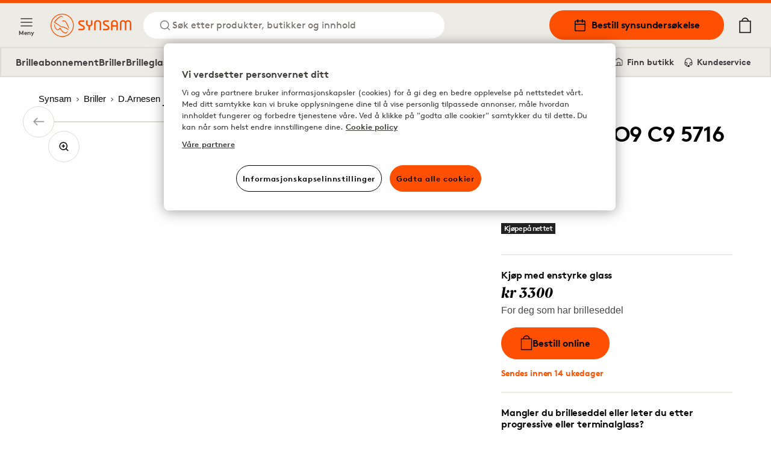

--- FILE ---
content_type: text/html; charset=utf-8
request_url: https://www.synsam.no/d-arnesen-o9-c9-5716
body_size: 15310
content:
<!DOCTYPE html><html lang="nb"><head><meta charSet="utf-8"/><meta property="og:type" content="website" class="jsx-4209390666"/><meta property="og:url" content="https://www.synsam.no/d-arnesen-o9-c9-5716" class="jsx-4209390666"/><meta property="twitter:url" content="https://www.synsam.no/d-arnesen-o9-c9-5716" class="jsx-4209390666"/><meta name="description" content="Kjøp linser, briller og solbriller på nett - hos Synsam." class="jsx-4209390666"/><meta property="og:description" content="Kjøp linser, briller og solbriller på nett - hos Synsam." class="jsx-4209390666"/><meta name="twitter:description" content="Kjøp linser, briller og solbriller på nett - hos Synsam." class="jsx-4209390666"/><meta name="viewport" content="width=device-width, initial-scale=1.0, interactive-widget=resizes-content" class="jsx-4209390666"/><link rel="canonical" href="https://www.synsam.no/d-arnesen-o9-c9-5716" class="jsx-4209390666"/><link rel="apple-touch-icon" sizes="180x180" href="/apple-touch-icon.png" class="jsx-4209390666"/><link rel="icon" type="image/png" sizes="32x32" href="/favicon-32x32.png" class="jsx-4209390666"/><link rel="icon" type="image/png" sizes="16x16" href="/favicon-16x16.png" class="jsx-4209390666"/><link rel="manifest" href="/api/manifest" crossorigin="use-credentials" class="jsx-4209390666"/><link rel="mask-icon" href="/safari-pinned-tab.svg" color="#FE5000" class="jsx-4209390666"/><meta name="msapplication-TileColor" content="#FE5000" class="jsx-4209390666"/><meta name="theme-color" content="#FE5000" class="jsx-4209390666"/><title>D. Arnesen O9 C9 5716</title><meta name="title" content="D. Arnesen O9 C9 5716"/><meta property="og:title" content="D. Arnesen O9 C9 5716 | Synsam"/><meta name="twitter:title" content="D. Arnesen O9 C9 5716 | Synsam"/><meta property="og:image" content="https://cdn-02.synsam.com/product-images/XL/78152-0.jpg"/><meta name="twitter:image" content="https://cdn-02.synsam.com/product-images/XL/78152-0.jpg"/><meta name="keywords"/><script type="application/ld+json">
              {"@context":"https://schema.org","@type":"Product","productID":78152,"url":"https://www.synsam.no/d-arnesen-o9-c9-5716","brand":{"@type":"Brand","name":"D.Arnesen"},"category":"Prescription glasses","name":"D. Arnesen O9 C9 5716","image":["https://cdn-02.synsam.com/product-images/XL/78152-0.jpg"],"offers":{"@type":"Offer","availability":"https://schema.org/InStock","price":"1000.00","priceCurrency":"NOK","url":"https://www.synsam.no/d-arnesen-o9-c9-5716","itemCondition":"https://schema.org/NewCondition","seller":{"@type":"Organization","name":"Synsam","url":"https://www.synsam.no"},"shippingDetails":{"@type":"OfferShippingDetails","shippingDestination":{"@type":"DefinedRegion","addressCountry":"NO"},"shippingRate":{"@type":"MonetaryAmount","value":"39.00","currency":"NOK"},"deliveryTime":{"@type":"ShippingDeliveryTime","handlingTime":{"@type":"QuantitativeValue","minValue":14,"maxValue":14,"unitCode":"DAY","unitText":"business day"}}},"hasMerchantReturnPolicy":{"@type":"MerchantReturnPolicy","applicableCountry":"NO","returnPolicyCategory":"https://schema.org/MerchantReturnFiniteReturnWindow","merchantReturnDays":90,"returnMethod":"https://schema.org/ReturnByMail","returnFees":"https://schema.org/FreeReturn"}},"sku":"217708","gtin13":"5713679003856","description":"","color":"Grå","material":"Metall","size":null}
            </script><meta property="og:type" content="product"/><link rel="preload" as="image" imageSrcSet="https://cdn-02.synsam.com/product-images/XL/78152-0.jpg 1180w, https://cdn-02.synsam.com/product-images/L/78152-0.jpg 570w, https://cdn-02.synsam.com/product-images/M/78152-0.jpg 285w, https://cdn-02.synsam.com/product-images/S/78152-0.jpg 145w, https://cdn-02.synsam.com/product-images/XS/78152-0.jpg 75w" imageSizes="(max-width: 419px) 100vw, (max-width: 767px) 420px, (max-width: 1279px) 65vw, 726px"/><link rel="preload" as="image" imageSrcSet="https://cdn-02.synsam.com/product-images/XL/78152-1.jpg 1180w, https://cdn-02.synsam.com/product-images/L/78152-1.jpg 570w, https://cdn-02.synsam.com/product-images/M/78152-1.jpg 285w, https://cdn-02.synsam.com/product-images/S/78152-1.jpg 145w, https://cdn-02.synsam.com/product-images/XS/78152-1.jpg 75w" imageSizes="(max-width: 419px) 100vw, (max-width: 767px) 420px, (max-width: 1279px) 65vw, 726px"/><link rel="preload" as="image" imageSrcSet="https://cdn-02.synsam.com/product-images/XL/78152-2.jpg 1180w, https://cdn-02.synsam.com/product-images/L/78152-2.jpg 570w, https://cdn-02.synsam.com/product-images/M/78152-2.jpg 285w, https://cdn-02.synsam.com/product-images/S/78152-2.jpg 145w, https://cdn-02.synsam.com/product-images/XS/78152-2.jpg 75w" imageSizes="(max-width: 419px) 100vw, (max-width: 767px) 420px, (max-width: 1279px) 65vw, 726px"/><link rel="preload" as="image" href="https://cdn-01.synsam.com/img/brands/d-arnesen.png"/><meta name="next-head-count" content="30"/><link rel="preconnect" href="https://cdn.cookielaw.org" crossorigin=""/><link rel="preconnect" href="https://www.googletagmanager.com" crossorigin=""/><link rel="preconnect" href="https://cdn-01.synsam.com" crossorigin=""/><link rel="preconnect" href="https://cdn-02.synsam.com" crossorigin=""/><link rel="preconnect" href="https://cdn-03.synsam.com" crossorigin=""/><link rel="preconnect" href="https://cdn-04.synsam.com" crossorigin=""/><link rel="preconnect" href="https://cdn-05.synsam.com" crossorigin=""/><script id="dl-init">
              window.dataLayer = window.dataLayer || [];
              window.dlDeepLink = { age: null, exam: null, store: null };
              window.__ga4Ready = false;
              window.__dlq = [];
              window.dl = (params = {}) => {
                const payload = { ...params };
                if (window.__ga4Ready) window.dataLayer.push(payload);
                else window.__dlq.push(payload);
              };
            </script><script>
              function OptanonWrapper() {}
            </script><script id="ot-sdk" src="https://cdn.cookielaw.org/scripttemplates/otSDKStub.js" data-domain-script="bd676073-06d7-4a25-92c2-9851f2fb3527"></script><script id="gtm">
              (function(w,d,s,l,i){w[l]=w[l]||[];w[l].push({'gtm.start':Date.now(),event:'gtm.js'});
              var f=d.getElementsByTagName(s)[0], j=d.createElement(s), dl=l!='dataLayer'?'&l='+l:'';
              j.async=true; j.src='https://www.googletagmanager.com/gtm.js?id='+i+dl;
              f.parentNode.insertBefore(j,f);
              })(window,document,'script','dataLayer','GTM-TC4933VS');
            </script><link rel="preload" href="/_next/static/media/e4af272ccee01ff0-s.p.woff2" as="font" type="font/woff2" crossorigin="anonymous" data-next-font="size-adjust"/><link rel="preload" href="/_next/static/css/6d71ceb61cbefe09.css" as="style"/><link rel="stylesheet" href="/_next/static/css/6d71ceb61cbefe09.css" data-n-g=""/><link rel="preload" href="/_next/static/css/cf3a1359aca71ff6.css" as="style"/><link rel="stylesheet" href="/_next/static/css/cf3a1359aca71ff6.css" data-n-p=""/><link rel="preload" href="/_next/static/css/55c6e7f505847b7c.css" as="style"/><link rel="stylesheet" href="/_next/static/css/55c6e7f505847b7c.css" data-n-p=""/><link rel="preload" href="/_next/static/css/796ddf5a0983b750.css" as="style"/><link rel="stylesheet" href="/_next/static/css/796ddf5a0983b750.css"/><link rel="preload" href="/_next/static/css/5ee5196016c88b15.css" as="style"/><link rel="stylesheet" href="/_next/static/css/5ee5196016c88b15.css"/><link rel="preload" href="/_next/static/css/d7100b058772cf6a.css" as="style"/><link rel="stylesheet" href="/_next/static/css/d7100b058772cf6a.css"/><link rel="preload" href="/_next/static/css/3a528ed36ca508c6.css" as="style"/><link rel="stylesheet" href="/_next/static/css/3a528ed36ca508c6.css"/><noscript data-n-css=""></noscript><script defer="" nomodule="" src="/_next/static/chunks/polyfills-42372ed130431b0a.js"></script><script defer="" src="/_next/static/chunks/6067-e6723f2bac5e8e0b.js"></script><script defer="" src="/_next/static/chunks/4649-2d9d8e47a9e4c64c.js"></script><script defer="" src="/_next/static/chunks/7758-f1c6703c499f3945.js"></script><script defer="" src="/_next/static/chunks/7055-b639916a80579981.js"></script><script defer="" src="/_next/static/chunks/7975-c691dbe96e6aa2b6.js"></script><script defer="" src="/_next/static/chunks/9021.cef4f1922ad522fd.js"></script><script src="/_next/static/chunks/webpack-8eed63561547538b.js" defer=""></script><script src="/_next/static/chunks/framework-5b3385c975999519.js" defer=""></script><script src="/_next/static/chunks/main-0895e0eaa72bea1a.js" defer=""></script><script src="/_next/static/chunks/pages/_app-0d60c2c9f4407c51.js" defer=""></script><script src="/_next/static/chunks/8439-2c7bad3666b49db9.js" defer=""></script><script src="/_next/static/chunks/8438-6652c51a4e213b42.js" defer=""></script><script src="/_next/static/chunks/8547-a747f72b0f983fa3.js" defer=""></script><script src="/_next/static/chunks/5876-79df7fc85026f964.js" defer=""></script><script src="/_next/static/chunks/4735-dd0667daaad0370e.js" defer=""></script><script src="/_next/static/chunks/6960-157a5f905eae4ac2.js" defer=""></script><script src="/_next/static/chunks/1023-f0cd8bf7da9a0034.js" defer=""></script><script src="/_next/static/chunks/9940-b301323e35a79bb9.js" defer=""></script><script src="/_next/static/chunks/9447-b0d41c8a41627b83.js" defer=""></script><script src="/_next/static/chunks/pages/%5B...slug%5D-e2aaef91cec11c3a.js" defer=""></script><script src="/_next/static/NNbP8tEeYwxJCbq8JJ08f/_buildManifest.js" defer=""></script><script src="/_next/static/NNbP8tEeYwxJCbq8JJ08f/_ssgManifest.js" defer=""></script></head><body><noscript>
              <iframe
                src="https://www.googletagmanager.com/ns.html?id=GTM-TC4933VS"
                height="0"
                width="0"
                title="GTM"
                style="display:none;visibility:hidden"
              ></iframe>
            </noscript><div id="__next"><script>
                        (function() {
                          if(window.navigator.userAgent.indexOf('MSIE ') > 0 || window.navigator.userAgent.indexOf('Trident/') > 0) {
                            window.onload = function() {
                              document.body.innerHTML =
                                '<div class="container"><img src="/synsam-logo.svg" alt="Synsam" style="width: 200px; height: auto; margin-top: 32px;" /><hr><h1>Siden støtter ikke nettleseren din. Vennligst bruk et nyere alternativ (Edge, Chrome, Safari, Firefox)</h1></div>';
                            }
                          }
                        })();
                      </script><div><header id="SiteHeader" class="SiteHeader_site-header__aOS2k"><a href="#site-content" class="SiteHeader_site-header-content-skip__c06H6" aria-label="Gå til hovedinnhold">Gå til hovedinnhold</a><div class="SiteHeader_site-header-content__cVDlz"><div class="SiteHeader_site-header-content-section__Bq1mC"><button aria-label="Meny" class="SiteHeader_site-fold-menu-toggle__8w6fi SiteHeader_site-fold-menu-toggle-open__ltxlX !hidden lg:!flex"><svg fill="none" xmlns="http://www.w3.org/2000/svg" width="22" height="22" viewBox="0 0 22 22" stroke-width="1.5" aria-hidden="true"><path d="M2.75 16.5h16.5M2.75 11h16.5M2.75 5.5h16.5" stroke="inherit" stroke-width="1.5" stroke-linecap="round" stroke-linejoin="round"></path></svg><span>Meny</span></button><div class="SiteHeader_site-header-content-nav__8Z_oI"><div class="SiteHeader_site-header-logo__y0CQ7"><a aria-label="Tilbake til startsiden" href="/"><svg xmlns="http://www.w3.org/2000/svg" viewBox="0 0 283.46 81.44" width="134" height="40" aria-hidden="true"><defs><style>.cls-1{fill:#fe5000;}</style></defs><g data-name="Lager 2"><g data-name="Lager 1"><path class="cls-1" d="M57.05,50.61a38.38,38.38,0,0,0-16.59-6L40,44.51a16,16,0,0,1-8.7-4.21C28.8,38,17.77,31,15.4,29.5c4.35-5.7,9.82-12.16,17.31-17a10.77,10.77,0,0,1,4.54-1.87c1.58-.15,2.75.39,4.3,2,.31.31.74.2,1.41-.12l.58-.27-.33-.56C43.12,11.55,41,8,37.64,7.87a8.15,8.15,0,0,0-4.19,1c-8.87,4.68-15.3,12-20.42,18.55a2.87,2.87,0,0,0-.75,2.29,2.85,2.85,0,0,0,1.46,1.88l.9.56c3.18,2,12.84,8,14.53,9.53C33,45.11,35.28,46.26,40,47c6.91,1.11,12.86,4.5,18.82,8.25l3.17,2,.05,0,1.26-2-.52-.42A65.72,65.72,0,0,0,57.05,50.61Z"></path><path class="cls-1" d="M60.72,59.72S59.44,61.51,58,63.14a8,8,0,0,1-9.89,1.73C43.17,62.41,39.45,58.5,36,52.17c-.12-.22-.24-.44-.35-.66-.69-1.31-1.28-2.44-2.43-2.67-1-.2-1.75.88-2.83,2.38C29.2,52.9,27.69,55,25.94,55.09h-.27c-4.12,0-8.93-5.64-10.82-12.77-.76-2.84-1.42-5.76-1.43-5.79L13,34.37l-.09.21a10.19,10.19,0,0,0-.57,2.24,21.83,21.83,0,0,0,2.63,12.65,16.73,16.73,0,0,0,8.66,8.13c4.58,1.65,8.1-3.15,9.47-5.43,1.2,2.41,4.35,8.13,8.82,12,3.6,3.11,7.18,4.75,10.34,4.75a8,8,0,0,0,4.86-1.55C60.69,64.55,60.72,59.72,60.72,59.72Z"></path><path class="cls-1" d="M40,24.89l.08,1.52.58,0s3.07-.1,5.67.06c3.51.22,5.26,1.39,6.95,4.63,2,3.75,10,20,10.11,20.17l.25.5,1.82-.81-.18-.52c-.26-.73-1.57-4.42-2.11-5.6h0c-.31-.66-.67-1.45-1-2.29l0-.09c-2.37-5.27-6-13.25-9.29-16.38-3-2.84-8.49-3.43-12.46-1.34Z"></path><path class="cls-1" d="M40.72,0A40.72,40.72,0,1,0,81.45,40.72,40.77,40.77,0,0,0,40.72,0Zm0,78.66A37.94,37.94,0,1,1,78.66,40.72,38,38,0,0,1,40.72,78.66Z"></path><path class="cls-1" d="M141.58,35.39s.5,4.62-5.73,4.62c0,0-6-.25-6-4.75V23.14h-5.49V35.51c0,.37.25,6.75,8.6,9.24V58.12h5.48V44.75s8.6-2,8.6-9V23.14h-5.48Z"></path><path class="cls-1" d="M165.27,22.51c-13,0-12.46,12.12-12.46,12.12V58.11h5.35V34.63c0-7.62,7.11-7.37,7.11-7.37,7.48,0,7.22,7.62,7.22,7.62V58.11h5.36V34.88C177.85,22.38,165.27,22.51,165.27,22.51Z"></path><path class="cls-1" d="M224.18,22.51C211.84,22.51,212.09,34,212.09,34V58.11h5.36V45.35H231V58.11h5.23V34C236.26,22,224.18,22.51,224.18,22.51ZM231,40.06H217.45V34s-.13-6.74,6.73-6.87c0,0,6.85,0,6.85,6.87Z"></path><path class="cls-1" d="M272,22.51a11.45,11.45,0,0,0-8.72,3.87c-3.25-4-8.73-3.87-8.73-3.87-11.46,0-11.46,11.37-11.46,11.37V58.11h5.23V33.88c0-6.62,6.23-6.25,6.23-6.25,6.36,0,6,6.25,6,6.25V58.11h5.24V33.88s-.38-6.37,6.35-6.25c6.48,0,6.11,6.25,6.11,6.25V58.11h5.23V33.88C283.34,22.64,272,22.51,272,22.51Z"></path><path class="cls-1" d="M201.83,41.25l-10.22-5.62s-3-1.25-2.75-3.87a3.47,3.47,0,0,1,3.74-3.25h12.09V23.14H192.6c-5.1,0-9.22,3.8-9.22,8.48a10.42,10.42,0,0,0,5.48,8.88l9.35,4.75s3.12,1.25,2.74,4.12c0,0,.25,3.37-3.86,3.5h-13v5.24h13s9.22.63,9.47-8.62A8.74,8.74,0,0,0,201.83,41.25Z"></path><path class="cls-1" d="M115.6,41.25l-10.22-5.62s-3-1.25-2.74-3.87a3.46,3.46,0,0,1,3.74-3.25h12.09V23.14H106.38c-5.1,0-9.22,3.8-9.22,8.48a10.42,10.42,0,0,0,5.48,8.88L112,45.25s3.11,1.25,2.74,4.12c0,0,.25,3.37-3.87,3.5h-13v5.24h13s9.23.63,9.48-8.62A8.76,8.76,0,0,0,115.6,41.25Z"></path></g></g></svg></a></div><button class="SiteHeader_site-header-search-toggle-desktop__s4YJm" aria-label="Søk"><svg fill="none" xmlns="http://www.w3.org/2000/svg" width="22" height="22" viewBox="0 0 22 22" stroke-width="1.5" stroke="#FE5000" aria-hidden="true"><path d="M10.083 17.417a7.333 7.333 0 1 0 0-14.667 7.333 7.333 0 0 0 0 14.667ZM19.25 19.25l-3.988-3.988" stroke="inherit" stroke-width="1.5" stroke-linecap="round" stroke-linejoin="round"></path></svg><p>Søk etter produkter, butikker og innhold</p></button></div></div><div class="SiteHeader_site-header-content-nav-right__TtEH5"><div class="SiteHeader_site-header-content-nav__8Z_oI"><a class="SiteHeader_site-header-book-button__KNNpq" aria-label="Bestill synsundersøkelse" href="/bestill-synstest"><svg fill="none" xmlns="http://www.w3.org/2000/svg" viewBox="0 0 22 22" width="22" height="22" aria-hidden="true"><path d="M17.417 3.667H4.583c-1.012 0-1.833.82-1.833 1.833v12.833c0 1.013.82 1.834 1.833 1.834h12.834c1.012 0 1.833-.821 1.833-1.834V5.5c0-1.012-.82-1.833-1.833-1.833ZM2.75 9.167h16.5" stroke="#000" stroke-width="1.5" stroke-linecap="round" stroke-linejoin="round"></path><path d="M14.667 1.833V5.5M7.333 1.833V5.5" stroke="#000" stroke-width="2" stroke-linecap="round" stroke-linejoin="round"></path></svg>Bestill synsundersøkelse</a><a aria-label="Mine sider" class="SiteHeader_site-header-account__EjbCO" href="/min-konto/logg-inn"><svg fill="none" xmlns="http://www.w3.org/2000/svg" width="22" height="22" viewBox="6 2 10 18" stroke-width="1.5" aria-hidden="true"><path d="M18.333 19.25v-1.833a3.667 3.667 0 0 0-3.667-3.667H7.333a3.667 3.667 0 0 0-3.667 3.667v1.833M11 10.083a3.667 3.667 0 1 0 0-7.333 3.667 3.667 0 0 0 0 7.333Z" stroke="#FE5000" stroke-width="1.5" stroke-linecap="round" stroke-linejoin="round"></path></svg></a><button class="SiteHeader_site-header-search-toggle-mobile__2_ER1" aria-label="Søk"><svg fill="none" xmlns="http://www.w3.org/2000/svg" width="22" height="22" viewBox="0 0 22 22" stroke-width="1.5" stroke="#FE5000" aria-hidden="true"><path d="M10.083 17.417a7.333 7.333 0 1 0 0-14.667 7.333 7.333 0 0 0 0 14.667ZM19.25 19.25l-3.988-3.988" stroke="inherit" stroke-width="1.5" stroke-linecap="round" stroke-linejoin="round"></path></svg></button></div><button aria-label="Din handlekurv (inneholder 0 produkter)" class="SiteHeader_site-header-cart-toggle__Dnu6f"><svg xmlns="http://www.w3.org/2000/svg" xml:space="preserve" style="enable-background:new 0 0 20 25" viewBox="0 0 20 25" width="26" height="26" stroke-width="0.25" stroke="#000" aria-hidden="true"><path stroke-linecap="round" stroke-linejoin="round" d="M15.5 5.4c-.4-2.9-2.7-5-5.5-5s-5.2 2.2-5.5 5H.9v19.2h18.2V5.4h-3.6zM10 1.7c2.1 0 3.9 1.5 4.3 3.6H5.7c.3-2 2.1-3.6 4.3-3.6M2.1 23.3V6.6h15.8v16.7H2.1z"></path></svg></button><div class="flex lg:hidden items-center"><button aria-label="Meny" class="SiteHeader_site-fold-menu-toggle__8w6fi SiteHeader_site-fold-menu-toggle-open__ltxlX"><svg fill="none" xmlns="http://www.w3.org/2000/svg" width="22" height="22" viewBox="0 0 22 22" stroke-width="1.5" aria-hidden="true"><path d="M2.75 16.5h16.5M2.75 11h16.5M2.75 5.5h16.5" stroke="inherit" stroke-width="1.5" stroke-linecap="round" stroke-linejoin="round"></path></svg><span>Meny</span></button></div></div></div><nav class="SiteHeaderSubMenu_site-header-sub-menu__b8atI"><div class="SiteHeaderSubMenu_site-header-sub-menu-links__TzIrz"><div><div><a class="SiteHeaderSubMenu_site-header-sub-menu-link__YDF8R" aria-label="Brilleabonnement" href="/brilleabonnement">Brilleabonnement</a></div><div><button class="SiteHeaderSubMenu_site-header-sub-menu-link__YDF8R" aria-label="Briller">Briller</button></div><div><a class="SiteHeaderSubMenu_site-header-sub-menu-link__YDF8R" aria-label="Brilleglass" href="/guide/briller-glass">Brilleglass</a></div><div><button class="SiteHeaderSubMenu_site-header-sub-menu-link__YDF8R" aria-label="Solbriller">Solbriller</button></div><div><button class="SiteHeaderSubMenu_site-header-sub-menu-link__YDF8R" aria-label="Sportsbriller">Sportsbriller</button></div><div><button class="SiteHeaderSubMenu_site-header-sub-menu-link__YDF8R" aria-label="Kontaktlinser">Kontaktlinser</button></div></div><div><a class="SiteHeaderSubMenu_site-header-sub-menu-feature__3S3C5" aria-label="Mine sider" href="/min-konto/logg-inn"><svg fill="none" xmlns="http://www.w3.org/2000/svg" width="16" height="16" viewBox="6 2 10 18"><path d="M18.333 19.25v-1.833a3.667 3.667 0 0 0-3.667-3.667H7.333a3.667 3.667 0 0 0-3.667 3.667v1.833M11 10.083a3.667 3.667 0 1 0 0-7.333 3.667 3.667 0 0 0 0 7.333Z" stroke="#FE5000" stroke-width="1.5" stroke-linecap="round" stroke-linejoin="round"></path></svg> <!-- -->Mine sider</a><a class="SiteHeaderSubMenu_site-header-sub-menu-feature__3S3C5" aria-label="Finn butikk" href="/finn-butikk"><svg fill="none" xmlns="http://www.w3.org/2000/svg" viewBox="0 0 22 22" width="16" height="16"><path d="M19.25 9V7.167L11 2 2.75 7.167V16.5c0 1.833 0 1.833 1.833 1.833h12.834c1.833 0 1.833 0 1.833-1.833V9Z" stroke="#000" stroke-width="1.5" stroke-linecap="round" stroke-linejoin="round"></path><path d="M8 18v-6h6v6" stroke="#000" stroke-width="1.5" stroke-linecap="round" stroke-linejoin="round"></path></svg> <!-- -->Finn butikk</a><a class="SiteHeaderSubMenu_site-header-sub-menu-feature__3S3C5" aria-label="Kundeservice" href="/kontakt-oss"><svg fill="none" xmlns="http://www.w3.org/2000/svg" viewBox="0 0 24 26" width="16" height="16"><path d="M3 18v-6a9 9 0 1118 0v6" stroke="#000" stroke-width="2" stroke-linecap="round" stroke-linejoin="round"></path><path d="M21 19a2 2 0 01-2 2h-1a2 2 0 01-2-2v-3a2 2 0 012-2h3v5zM3 19a2 2 0 002 2h1a2 2 0 002-2v-3a2 2 0 00-2-2H3v5z" stroke="#000" stroke-width="2" stroke-linecap="round" stroke-linejoin="round"></path><path d="M6 21.5c0 1 1.1 2.9 5.5 2.5" stroke="#000" stroke-width="2"></path><circle cx="12.5" cy="23.5" r="1.5" stroke="#000" stroke-width="2"></circle></svg> <!-- -->Kundeservice</a></div></div></nav><div class="SiteHeader_site-header-mobile-buttons__Vekk5"><a class="SiteHeader_site-header-mobile-buttons-secondary__s98RK" aria-label="Finn butikk" href="/finn-butikk"><svg fill="none" xmlns="http://www.w3.org/2000/svg" viewBox="0 0 22 22" width="20" height="20" aria-hidden="true"><path d="M19.25 9V7.167L11 2 2.75 7.167V16.5c0 1.833 0 1.833 1.833 1.833h12.834c1.833 0 1.833 0 1.833-1.833V9Z" stroke="#000" stroke-width="1.5" stroke-linecap="round" stroke-linejoin="round"></path><path d="M8 18v-6h6v6" stroke="#000" stroke-width="1.5" stroke-linecap="round" stroke-linejoin="round"></path></svg>Finn butikk</a><a class="SiteHeader_site-header-mobile-buttons-primary__NkWPb" aria-label="Bestill synsundersøkelse" href="/bestill-synstest"><svg fill="none" xmlns="http://www.w3.org/2000/svg" viewBox="0 0 22 22" width="20" height="20" aria-hidden="true"><path d="M17.417 3.667H4.583c-1.012 0-1.833.82-1.833 1.833v12.833c0 1.013.82 1.834 1.833 1.834h12.834c1.012 0 1.833-.821 1.833-1.834V5.5c0-1.012-.82-1.833-1.833-1.833ZM2.75 9.167h16.5" stroke="#000" stroke-width="1.5" stroke-linecap="round" stroke-linejoin="round"></path><path d="M14.667 1.833V5.5M7.333 1.833V5.5" stroke="#000" stroke-width="2" stroke-linecap="round" stroke-linejoin="round"></path></svg>Bestill synsundersøkelse</a></div></header><main id="site-content" class="site-content" role="main"><div class="pointer-events-none page-progress" style="opacity:0;transition:opacity 200ms linear"><div style="margin-left:-100%;transition:margin-left 200ms linear;background-color:#fe5000;top:0;position:fixed;height:3px;width:100vw;z-index:1000000;left:0"></div></div><div class="container"><nav aria-label="Brødsmuler"><ol class="Breadcrumbs_breadcrumbs___ZV7f" itemscope="" itemType="https://schema.org/BreadcrumbList"><li itemProp="itemListElement" itemscope="" itemType="https://schema.org/ListItem"><a itemProp="item" aria-label="Synsam" href="/"><span itemProp="name">Synsam</span><svg width="12" height="12" viewBox="0 0 12 12" fill="none" xmlns="http://www.w3.org/2000/svg" aria-hidden="true" tabindex="-1"><path d="M4.5 9L7.5 6L4.5 3" stroke="black" stroke-linejoin="round"></path></svg><meta itemProp="position" content="1"/></a></li><li itemProp="itemListElement" itemscope="" itemType="https://schema.org/ListItem"><a itemProp="item" aria-label="Briller" href="/briller"><span itemProp="name">Briller</span><svg width="12" height="12" viewBox="0 0 12 12" fill="none" xmlns="http://www.w3.org/2000/svg" aria-hidden="true" tabindex="-1"><path d="M4.5 9L7.5 6L4.5 3" stroke="black" stroke-linejoin="round"></path></svg><meta itemProp="position" content="2"/></a></li><li itemProp="itemListElement" itemscope="" itemType="https://schema.org/ListItem"><a itemProp="item" aria-label="D.Arnesen" href="/briller/darnesen"><span itemProp="name">D.Arnesen</span><svg width="12" height="12" viewBox="0 0 12 12" fill="none" xmlns="http://www.w3.org/2000/svg" aria-hidden="true" tabindex="-1"><path d="M4.5 9L7.5 6L4.5 3" stroke="black" stroke-linejoin="round"></path></svg><meta itemProp="position" content="3"/></a></li><li itemProp="itemListElement" itemscope="" aria-current="location" itemType="https://schema.org/ListItem"><a itemProp="item" aria-label="D. Arnesen O9 C9 5716" href="/d-arnesen-o9-c9-5716"><span itemProp="name">D. Arnesen O9 C9 5716</span><meta itemProp="position" content="4"/></a></li></ol></nav><div class="Product_product__Um_2g"><div class="Product_product-head__MxRkW undefined"><h1 class="Product_product-title__majY6">D. Arnesen O9 C9 5716</h1><div class="ProductPrice_product-pricing__U5y1s my-4 md:my-6"><div class="ProductPrice_product-pricing-group__nyCSZ"><h3 class="ProductPrice_product-pricing-title__HiY2U">Brillepris</h3><div class="ProductPrice_product-pricing-container__wlw8C"><p class="ProductPrice_product-pricing-price__3aTDA">kr 1000</p></div></div></div><div class="Product_product-flags__welCL"><span class="inline-block text-[12px] font-bold px-[5px] py-[1px] my-[2px] tracking-tighter leading-4 font-heading-sans mr-1 lg:mr-1.5 bg-[#222] text-font-white">Kjøpe på nettet</span></div><div><div class="ProductGlassesAddToCart_product-glasses-section__W542O"><p class="heading-sm mb-2">Kjøp med enstyrke glass</p><p class="heading-md-serif">kr 3300</p><p class="text-font">For deg som har brilleseddel</p><button type="button" aria-label="Bestill online" id="purchase-btn" class="Button_button__YyFph Button_orange__Cc3Do Button_large__z3T4E !my-4 Button_no-margin__yVtIT undefined"><svg xmlns="http://www.w3.org/2000/svg" xml:space="preserve" style="enable-background:new 0 0 20 25" viewBox="0 0 20 25" width="20" stroke-width="0.25"><path stroke-linecap="round" stroke-linejoin="round" d="M15.5 5.4c-.4-2.9-2.7-5-5.5-5s-5.2 2.2-5.5 5H.9v19.2h18.2V5.4h-3.6zM10 1.7c2.1 0 3.9 1.5 4.3 3.6H5.7c.3-2 2.1-3.6 4.3-3.6M2.1 23.3V6.6h15.8v16.7H2.1z"></path></svg>Bestill online</button><p class="text-primary label">Sendes innen 14 ukedager</p></div><div class="ProductGlassesAddToCart_product-glasses-section__W542O"><p class="heading-sm mb-2">Mangler du brilleseddel eller leter du etter progressive eller terminalglass?</p><p class="text-font">Hvis du mangler brilleseddel eller trenger mer avanserte glasstyper, bør du bestille en synsundersøkelse.<!-- --> </p><a target="" aria-label="Bestill synsundersøkelse" class="Button_button__YyFph Button_outline__9hAxb Button_xs__JGxjC !my-4 Button_no-margin__yVtIT" href="/bestill-synstest">Bestill synsundersøkelse</a><p class="text-primary label">Å bestille en time tar bare et par minutter!</p></div></div><div class="Product_product-vto-actions__cBex_"><a id="charpstarARViewer" data-articleid="78152" data-vto-close-img="icons/cross.svg" data-vto-loader-svg="icons/charpstar-loader.svg" data-vto-loadertext="Laster 3D-modell" data-vto-lighting-txt="Sikre at rommet er godt nok opplyst"><button type="button" aria-label="Test online" class="Button_button__YyFph Button_outline__9hAxb Button_xs__JGxjC Button_no-margin__yVtIT Button_full-width__HZ8ci undefined"><svg xmlns="http://www.w3.org/2000/svg" viewBox="0 0 18 14" width="18" height="12"><path d="M12 0a1 1 0 011 1v1h4a1 1 0 011 1v10a1 1 0 01-1 1H1a1 1 0 01-1-1V3a1 1 0 011-1h4V1a1 1 0 011-1h6zM9 4a4 4 0 100 8 4 4 0 000-8zm0 2a2 2 0 110 4 2 2 0 010-4z"></path></svg>Test online</button></a><button type="button" aria-label="Vis i 3D" class="Button_button__YyFph Button_outline__9hAxb Button_xs__JGxjC Button_no-margin__yVtIT Button_full-width__HZ8ci undefined"><svg xmlns="http://www.w3.org/2000/svg" viewBox="0 0 57 31" transform="translate(0 1)" stroke="black" width="20" aria-hidden="true"><path d="M54 9.7v1.9c1.1 1.2 1.7 2.6 1.7 3.9 0 5.5-9.9 10.4-23.1 11.2-.4 0-.7.3-.6.7 0 .3.3.6.7.6h.1c14-.9 24.2-6.2 24.2-12.5 0-2.1-1-4.1-3-5.8zM22 23.6c-.3-.3-.7-.2-.9.1-.3.3-.2.7.1.9l2.3 1.9C11 25.6 1.3 21 1.3 15.7c0-1.6.9-3.3 2.7-4.7V9.3c-2.6 1.9-4 4.1-4 6.4 0 6.1 9.9 11.2 23.6 12.2l-2.4 2c-.3.3-.3.6-.1.9.1.1.3.3.5.3.1 0 .3-.1.4-.1l3.7-3.1c.1-.1.3-.3.3-.5s-.1-.4-.3-.5L22 23.6zM17.9 0c2.8.3 5.6 1.1 7.5 3.7.2.4.7.6 1.2.6.2 0 .3 0 .5-.1 1.8-.3 3.9.8 5.3-.2s2.7-2.3 4.5-3.1c3.9-1.7 8.4-.6 11 2.7.6.9 1.5 1.5 2.6 1.7.7.1 1.2.6 1.3 1.3.1.5 0 1.1-.5 1.2-1.9.5-2.1 2.1-2.7 3.5-1.4 3.5-4.1 5.2-7.8 5.6s-6.2-1.5-8.1-4.3c-.8-1.2-1.4-2.5-1.7-3.9-.1-1-.9-1.8-2-1.8-1.2-.1-1.7.8-2 1.7-.6 2.6-2 4.8-4.1 6.5-2.1 1.6-4.8 2.1-7.3 1.5s-4.7-2.3-5.9-4.6c-.3-.7-.7-1.5-1-2.3S8 8.2 7 8c-.7-.2-.8-.8-.8-1.4 0-.6.4-1 1-1.1 1.4-.2 2.5-1 3.3-2.1C12.2 1 14.8.2 17.9 0zm-.5 1.7c-.4 0-.8 0-1.2.1-2 .3-3.7 1.6-4.7 3.3-1.1 2.2-1 4.8.3 6.9.1.3.3.5.5.7l.5.5.1.1.5.5c1.6 1.4 3.8 2 6 1.6 1-.2 2-.7 2.8-1.3 2.5-1.9 3.5-5.1 2.6-8.1-1.2-2.8-3.7-4.3-7.4-4.3zM47.3 8c0-.8-1.3-5.8-5.7-6.2-4-.4-7.5 1.7-8.3 4.8-.7 2.9 0 6.1 3.7 8.1 1.6.8 3.4.9 5.1.5 1.3-.3 2.4-1 3.3-1.9.5-.5.9-1.1 1.2-1.7.2-.5.4-1 .5-1.5.1-.4.1-.7.1-1.1.1-.1.1-.6.1-1z"></path></svg>Vis i 3D</button></div><div class="Product_product-usps__EX_go"><div class="Product_product-usps-usp__FrdJc"><svg xmlns="http://www.w3.org/2000/svg" viewBox="0 0 800 718.76" fill="#000" width="20" height="20"><path d="M107.16 449.53c4.85 5.93 12.71 5.93 17.57 0l104.61-128c4.85-5.94 2.57-10.76-5.1-10.76h-55.55c-7.66 0-12.88-6.14-11.23-13.63C186 167.08 302.1 69.38 440.61 69.38c159.89 0 290 130.08 290 290s-130.07 290-290 290a34.71 34.71 0 0 0 0 69.42C638.78 718.76 800 557.55 800 359.38S638.78 0 440.61 0C263.71 0 116.34 128.51 86.74 297.07c-1.32 7.56-8.34 13.72-16 13.72H7.65c-7.67 0-9.95 4.81-5.1 10.75Z"></path></svg><p>Fri retur, prøv hjemme i fred og ro</p></div><div class="Product_product-usps-usp__FrdJc"><svg xmlns="http://www.w3.org/2000/svg" viewBox="0 0 110.64 110.61" fill="#000" width="20" height="20"><defs><style>.i-l{stroke:#FE5000;stroke-miterlimit:10;stroke-width:2px;}</style></defs><path class="i-l" d="M355.22,312.06a51.17,51.17,0,0,0-22.12-8l-.64-.09a21.27,21.27,0,0,1-11.6-5.62c-3.32-3-18-12.4-21.19-14.4,5.81-7.6,13.09-16.21,23.08-22.61a14.53,14.53,0,0,1,6.06-2.51c2.11-.19,3.67.53,5.74,2.64.42.43,1,.28,1.88-.15l.78-.36-.45-.74c-.12-.21-3-4.94-7.42-5.11a10.75,10.75,0,0,0-5.59,1.33c-11.84,6.24-20.41,16-27.24,24.73a3.39,3.39,0,0,0,.94,5.56l1.2.75c4.24,2.64,17.14,10.68,19.38,12.71,5.06,4.57,8.16,6.1,14.42,7.12,9.22,1.49,17.17,6,25.1,11L361.8,321l.06,0,1.67-2.65-.69-.57A93.06,93.06,0,0,0,355.22,312.06Z" transform="translate(-278.12 -243.57)"></path><path class="i-l" d="M360.12,324.21s-1.7,2.38-3.66,4.56a10.71,10.71,0,0,1-13.19,2.3c-6.56-3.27-11.52-8.49-16.1-16.93l-.47-.88c-.91-1.74-1.7-3.25-3.24-3.56-1.29-.26-2.32,1.17-3.77,3.17-1.62,2.24-3.63,5-6,5.16h-.36c-5.5,0-11.91-7.51-14.44-17-1-3.77-1.89-7.68-1.9-7.72l-.62-2.89-.12.28a13.93,13.93,0,0,0-.76,3A29.16,29.16,0,0,0,299,310.54c2.87,5.34,7,9.19,11.55,10.84,6.12,2.2,10.81-4.2,12.63-7.24,1.6,3.21,5.81,10.84,11.77,16,4.81,4.15,9.58,6.34,13.8,6.34a10.72,10.72,0,0,0,6.48-2.06C360.08,330.65,360.12,324.21,360.12,324.21Z" transform="translate(-278.12 -243.57)"></path><path class="i-l" d="M332.5,277.77l.1,2,.77,0s4.1-.14,7.57.08c4.68.29,7,1.85,9.28,6.17,2.61,5,13.37,26.68,13.47,26.9l.34.67,2.43-1.09-.24-.69c-.35-1-2.09-5.89-2.82-7.46h0c-.41-.88-.89-1.94-1.39-3.06l-.05-.12c-3.17-7-7.95-17.66-12.4-21.84-4-3.79-11.33-4.57-16.62-1.79Z" transform="translate(-278.12 -243.57)"></path><path class="i-l" d="M333.45,244.57a54.31,54.31,0,1,0,54.32,54.3A54.38,54.38,0,0,0,333.45,244.57Zm0,104.89a50.59,50.59,0,1,1,50.6-50.59A50.65,50.65,0,0,1,333.45,349.46Z" transform="translate(-278.12 -243.57)"></path></svg><p>Kostnadsfri justering av briller i Synsams butikker</p></div><div class="Product_product-usps-usp__FrdJc"><svg xmlns="http://www.w3.org/2000/svg" xml:space="preserve" style="enable-background:new 0 0 20 25" viewBox="0 0 20 25" width="20" height="20" stroke-width="0.25"><path stroke-linecap="round" stroke-linejoin="round" d="M15.5 5.4c-.4-2.9-2.7-5-5.5-5s-5.2 2.2-5.5 5H.9v19.2h18.2V5.4h-3.6zM10 1.7c2.1 0 3.9 1.5 4.3 3.6H5.7c.3-2 2.1-3.6 4.3-3.6M2.1 23.3V6.6h15.8v16.7H2.1z"></path></svg><p>Alltid 90 dagers angrerett</p></div><div class="Product_product-usps-usp__FrdJc"><svg fill="#10b73e" xmlns="http://www.w3.org/2000/svg" viewBox="0 0 35 19" width="20" height="20"><path d="M34.941 8.104c-.18-1.343-.933-2.75-1.876-4.004A15.68 15.68 0 0 0 29.182.408c-1.258-.752-1.77-.335-2.482.245l-.113.092-.035.029-.035.035-1.858 1.884.39.376a1.12 1.12 0 0 0 1.542-.14l.998-1.019.096-.073c.213-.175.367-.3.686-.108a11.241 11.241 0 0 1 1.977 1.617c.219.216.437.448.643.69.071.077.799.064.866.144.206.238.406.487.6.741a8.275 8.275 0 0 1 1.515 2.945c-2.55-.637-4.445-1.172-6.69-1.296-2.87-.162-6.183.255-9.782.436-3.6-.178-6.912-.598-9.784-.436-2.27.127-4.185.672-6.76 1.318a8.34 8.34 0 0 1 1.51-2.925c.193-.255.395-.503.598-.745.071-.08.799-.064.866-.14.216-.242.435-.475.644-.691a11.24 11.24 0 0 1 1.98-1.617c.322-.191.47-.067.682.108l.094.077.998 1.015a1.12 1.12 0 0 0 1.552.134l.386-.373L8.415.844 8.382.812 8.344.783 8.23.688C7.523.112 7.011-.305 5.75.446a15.675 15.675 0 0 0-3.882 3.692C.9 5.411.157 6.828-.013 8.184h.032l.08 2.77c1.61.435 1.407 2.743 2.154 4.385.238.724.602 1.4 1.075 2 2.37 2.864 8.515 1.636 10.704-.882a7.16 7.16 0 0 0 1.224-2.015c.75-1.54.66-4.456 2.218-4.667 1.61.144 1.516 3.117 2.276 4.673a7.305 7.305 0 0 0 1.22 2.018c2.189 2.515 8.338 3.753 10.707.882a6.44 6.44 0 0 0 1.072-1.999c.75-1.646.547-3.95 2.157-4.386l.08-2.84-.044-.019Zm-20.522 3.25a7.619 7.619 0 0 1-1.716 4.374C11.386 17 9.64 17.514 7.507 17.536c-3.049-.029-3.786-1.83-4.366-4.619-.321-1.232-.347-2.626.126-3.256.377-.48.901-.826 1.494-.987 1.629-.503 3.799-.602 5.472-.512.716.037 1.427.129 2.128.273 1.562.322 2.19 1.245 2.058 2.92Zm17.47 1.573c-.579 2.791-1.316 4.593-4.368 4.618-2.134-.019-3.88-.534-5.193-1.804a7.625 7.625 0 0 1-1.719-4.377c-.129-1.675.496-2.598 2.048-2.92a14.253 14.253 0 0 1 2.13-.27c1.685-.089 3.864 0 5.474.513.593.158 1.119.504 1.497.983.48.63.444 2.028.132 3.257Z" fill="inherit"></path></svg><p>Glass i din styrke tilpasset dine behov</p></div></div></div><div class="ProductGallery_product-gallery__x4HdG undefined" tabindex="-1" aria-roledescription="carousel"><div class="ProductGallery_product-gallery-body__ob76e"><ul class="ProductGallery_product-gallery-track__JSapv" role="group" aria-label="Product images Scroller" aria-live="polite"><li class="ProductGallery_product-gallery-item__fEUDy"><div class="Media_media__ZpAYV has-ratio-1/1"><div class="Media_media-default__gLv5h"><img alt="D. Arnesen O9 C9 5716" class="object-cover w-full h-full" loading="eager" sizes="(max-width: 419px) 100vw, (max-width: 767px) 420px, (max-width: 1279px) 65vw, 726px" srcSet="https://cdn-02.synsam.com/product-images/XL/78152-0.jpg 1180w, https://cdn-02.synsam.com/product-images/L/78152-0.jpg 570w, https://cdn-02.synsam.com/product-images/M/78152-0.jpg 285w, https://cdn-02.synsam.com/product-images/S/78152-0.jpg 145w, https://cdn-02.synsam.com/product-images/XS/78152-0.jpg 75w" src="https://cdn-02.synsam.com/product-images/XL/78152-0.jpg"/></div></div></li><li class="ProductGallery_product-gallery-item__fEUDy"><div class="Media_media__ZpAYV has-ratio-1/1"><div class="Media_media-default__gLv5h"><img alt="D. Arnesen O9 C9 5716" class="object-cover w-full h-full" loading="eager" sizes="(max-width: 419px) 100vw, (max-width: 767px) 420px, (max-width: 1279px) 65vw, 726px" srcSet="https://cdn-02.synsam.com/product-images/XL/78152-1.jpg 1180w, https://cdn-02.synsam.com/product-images/L/78152-1.jpg 570w, https://cdn-02.synsam.com/product-images/M/78152-1.jpg 285w, https://cdn-02.synsam.com/product-images/S/78152-1.jpg 145w, https://cdn-02.synsam.com/product-images/XS/78152-1.jpg 75w" src="https://cdn-02.synsam.com/product-images/XL/78152-1.jpg"/></div></div></li><li class="ProductGallery_product-gallery-item__fEUDy"><div class="Media_media__ZpAYV has-ratio-1/1"><div class="Media_media-default__gLv5h"><img alt="D. Arnesen O9 C9 5716" class="object-cover w-full h-full" loading="eager" sizes="(max-width: 419px) 100vw, (max-width: 767px) 420px, (max-width: 1279px) 65vw, 726px" srcSet="https://cdn-02.synsam.com/product-images/XL/78152-2.jpg 1180w, https://cdn-02.synsam.com/product-images/L/78152-2.jpg 570w, https://cdn-02.synsam.com/product-images/M/78152-2.jpg 285w, https://cdn-02.synsam.com/product-images/S/78152-2.jpg 145w, https://cdn-02.synsam.com/product-images/XS/78152-2.jpg 75w" src="https://cdn-02.synsam.com/product-images/XL/78152-2.jpg"/></div></div></li></ul></div><div><button aria-hidden="false" class="IconButton_icon-button___iBUv IconButton_is-lg__Y55oL IconButton_is-disabled__T0_3R ProductGallery_product-gallery-prev__khfBU" disabled="" type="button" aria-label="Forrige bilde" data-autofocus="false"><svg xmlns="http://www.w3.org/2000/svg" viewBox="0 0 13 10" class="icon text-current" focusable="false" aria-hidden="true"><path fill-rule="evenodd" clip-rule="evenodd" d="M4.792 9.583l.88-.88-3.289-3.29H13V4.17H2.383L5.672.88 4.792 0 0 4.79l4.792 4.792z" fill="#000"></path></svg></button><div class="ProductGallery_product-gallery-pagination__5axKP"><span class="ProductGallery_product-gallery-pagination-index__BwPeG"><span class="sr-only">Bilde<!-- --> </span>2<!-- -->/<!-- -->3</span><div class="ProductGallery_product-gallery-pagination-items__9YlCy"><div class="ProductGallery_product-gallery-pagination-indicator__lhR_J" style="width:33.333333333333336%"></div><ul><li class="ProductGallery_product-gallery-pagination-item__5FTGS"><button data-image="0" aria-label="Vis bilde 1" aria-current="false"><span class="sr-only">Image <!-- -->1</span></button></li><li class="ProductGallery_product-gallery-pagination-item__5FTGS undefined"><button data-image="1" aria-label="Vis bilde 2" aria-current="true"><span class="sr-only">Image <!-- -->2</span><span class="sr-only">(Current image)</span></button></li><li class="ProductGallery_product-gallery-pagination-item__5FTGS"><button data-image="2" aria-label="Vis bilde 3" aria-current="false"><span class="sr-only">Image <!-- -->3</span></button></li></ul></div></div><button aria-hidden="false" class="IconButton_icon-button___iBUv IconButton_is-lg__Y55oL ProductGallery_product-gallery-next__Ytwck" type="button" aria-label="Neste bilde" data-autofocus="false"><svg xmlns="http://www.w3.org/2000/svg" viewBox="0 0 13 10" class="icon text-current" focusable="false" aria-hidden="true"><path fill-rule="evenodd" clip-rule="evenodd" d="M8.208 0l-.88.88 3.289 3.29H0v1.244h10.617L7.328 8.703l.88.88L13 4.792 8.208 0z"></path></svg></button></div><button aria-hidden="false" class="IconButton_icon-button___iBUv IconButton_is-lg__Y55oL ProductGallery_product-gallery-zoom-toggle__jppcG" type="button" aria-label="Vis større bilde" data-autofocus="false"><svg width="24" height="24" viewBox="0 0 24 24" xmlns="http://www.w3.org/2000/svg" class="icon text-current" focusable="false" aria-hidden="true"><path fill-rule="evenodd" clip-rule="evenodd" d="M2 11C2 6.02944 6.02944 2 11 2C15.9706 2 20 6.02944 20 11C20 15.9706 15.9706 20 11 20C6.02944 20 2 15.9706 2 11ZM11 4C7.134 4 4 7.134 4 11C4 14.866 7.134 18 11 18C14.866 18 18 14.866 18 11C18 7.134 14.866 4 11 4Z"></path><path fill-rule="evenodd" clip-rule="evenodd" d="M15.9429 15.9429C16.3334 15.5524 16.9666 15.5524 17.3571 15.9429L21.7071 20.2929C22.0976 20.6834 22.0976 21.3166 21.7071 21.7071C21.3166 22.0976 20.6834 22.0976 20.2929 21.7071L15.9429 17.3571C15.5524 16.9666 15.5524 16.3334 15.9429 15.9429Z"></path><path fill-rule="evenodd" clip-rule="evenodd" d="M11 7C11.5523 7 12 7.44772 12 8V14C12 14.5523 11.5523 15 11 15C10.4477 15 10 14.5523 10 14V8C10 7.44772 10.4477 7 11 7Z"></path><path fill-rule="evenodd" clip-rule="evenodd" d="M7 11C7 10.4477 7.44772 10 8 10H14C14.5523 10 15 10.4477 15 11C15 11.5523 14.5523 12 14 12H8C7.44772 12 7 11.5523 7 11Z"></path></svg></button><a aria-label="D. Arnesen O9 C9 5716" href="/briller/darnesen"><div class="ProductGallery_product-gallery-brand-image__B60R_"><img alt="D. Arnesen O9 C9 5716" width="80" height="48" class="object-contain w-20 h-12 object-right-top" loading="eager" src="https://cdn-01.synsam.com/img/brands/d-arnesen.png"/></div></a></div></div></div><div class="ContentSection_content-section__roiLZ"><div class="container"></div></div></main><footer class="Footer_site-footer__Z9qs2 container"><a class="Footer_footer-skip-content__VGoCq" href="#site-content" aria-label="Gå til hovedinnhold">Gå til hovedinnhold</a><div class="Footer_site-footer-links__ZjfeH"><div class="Footer_site-footer-link-list__Jq_sl"><button class="Footer_site-footer-link-list-toggle__cAeiy Footer_site-footer-link-list-toggle-mobile__VylAs" aria-label="Handle"><span class="Footer_site-footer-link-list-label__PJRm7">Handle</span><svg width="16" height="16" viewBox="0 0 16 16" xmlns="http://www.w3.org/2000/svg" class="icon text-current" focusable="false" aria-hidden="true"><path d="M1.31542 4.31242C1.73599 3.89586 2.41786 3.89586 2.83842 4.31242L8 9.42484L13.1616 4.31242C13.5821 3.89586 14.264 3.89586 14.6846 4.31242C15.1051 4.72898 15.1051 5.40435 14.6846 5.82091L8.7615 11.6876C8.34094 12.1041 7.65907 12.1041 7.2385 11.6876L1.31542 5.82091C0.894859 5.40435 0.894859 4.72898 1.31542 4.31242Z"></path></svg></button><div class="Footer_site-footer-link-list-toggle__cAeiy Footer_site-footer-link-list-toggle-desktop__584c9"><span class="Footer_site-footer-link-list-label__PJRm7">Handle</span></div><div class="Footer_site-footer-link-list-collapse__XO19M md:!flex hidden"><a href="/brilleabonnement">Brilleabonnement</a><a href="/briller">Briller</a><a href="/solbriller">Solbriller</a><a href="/kontaktlinser">Kontaktlinser</a><a href="/sportsbriller">Sportsbriller</a><a href="/oeyehelse">Øyehelse</a></div></div><div class="Footer_site-footer-link-list__Jq_sl"><button class="Footer_site-footer-link-list-toggle__cAeiy Footer_site-footer-link-list-toggle-mobile__VylAs" aria-label="Synsam Friends"><span class="Footer_site-footer-link-list-label__PJRm7">Synsam Friends</span><svg width="16" height="16" viewBox="0 0 16 16" xmlns="http://www.w3.org/2000/svg" class="icon text-current" focusable="false" aria-hidden="true"><path d="M1.31542 4.31242C1.73599 3.89586 2.41786 3.89586 2.83842 4.31242L8 9.42484L13.1616 4.31242C13.5821 3.89586 14.264 3.89586 14.6846 4.31242C15.1051 4.72898 15.1051 5.40435 14.6846 5.82091L8.7615 11.6876C8.34094 12.1041 7.65907 12.1041 7.2385 11.6876L1.31542 5.82091C0.894859 5.40435 0.894859 4.72898 1.31542 4.31242Z"></path></svg></button><div class="Footer_site-footer-link-list-toggle__cAeiy Footer_site-footer-link-list-toggle-desktop__584c9"><span class="Footer_site-footer-link-list-label__PJRm7">Synsam Friends</span></div><div class="Footer_site-footer-link-list-collapse__XO19M md:!flex hidden"><a href="/synsam-friends">Bli medlem</a><a href="/synsam-friends/medlemsfordeler">Medlemsfordeler</a><a href="/synsam-friends/medlemsvilkar">Medlemsvilkår</a><a href="/synsam-friends/sporsmal-og-svar">Om Synsam Friends</a></div></div><div class="Footer_site-footer-link-list__Jq_sl"><button class="Footer_site-footer-link-list-toggle__cAeiy Footer_site-footer-link-list-toggle-mobile__VylAs" aria-label="Om oss"><span class="Footer_site-footer-link-list-label__PJRm7">Om oss</span><svg width="16" height="16" viewBox="0 0 16 16" xmlns="http://www.w3.org/2000/svg" class="icon text-current" focusable="false" aria-hidden="true"><path d="M1.31542 4.31242C1.73599 3.89586 2.41786 3.89586 2.83842 4.31242L8 9.42484L13.1616 4.31242C13.5821 3.89586 14.264 3.89586 14.6846 4.31242C15.1051 4.72898 15.1051 5.40435 14.6846 5.82091L8.7615 11.6876C8.34094 12.1041 7.65907 12.1041 7.2385 11.6876L1.31542 5.82091C0.894859 5.40435 0.894859 4.72898 1.31542 4.31242Z"></path></svg></button><div class="Footer_site-footer-link-list-toggle__cAeiy Footer_site-footer-link-list-toggle-desktop__584c9"><span class="Footer_site-footer-link-list-label__PJRm7">Om oss</span></div><div class="Footer_site-footer-link-list-collapse__XO19M md:!flex hidden"><a href="/om-synsam">Om Synsam</a><a href="/press">Pressesenter</a><a href="https://jobb.synsam.no" rel="noreferrer" target="_blank" aria-label="Ledige stillinger">Ledige stillinger</a><a href="/firmaavtaler">Firmaavtaler</a></div></div><div class="Footer_site-footer-link-list__Jq_sl"><button class="Footer_site-footer-link-list-toggle__cAeiy Footer_site-footer-link-list-toggle-mobile__VylAs" aria-label="Informasjon"><span class="Footer_site-footer-link-list-label__PJRm7">Informasjon</span><svg width="16" height="16" viewBox="0 0 16 16" xmlns="http://www.w3.org/2000/svg" class="icon text-current" focusable="false" aria-hidden="true"><path d="M1.31542 4.31242C1.73599 3.89586 2.41786 3.89586 2.83842 4.31242L8 9.42484L13.1616 4.31242C13.5821 3.89586 14.264 3.89586 14.6846 4.31242C15.1051 4.72898 15.1051 5.40435 14.6846 5.82091L8.7615 11.6876C8.34094 12.1041 7.65907 12.1041 7.2385 11.6876L1.31542 5.82091C0.894859 5.40435 0.894859 4.72898 1.31542 4.31242Z"></path></svg></button><div class="Footer_site-footer-link-list-toggle__cAeiy Footer_site-footer-link-list-toggle-desktop__584c9"><span class="Footer_site-footer-link-list-label__PJRm7">Informasjon</span></div><div class="Footer_site-footer-link-list-collapse__XO19M md:!flex hidden"><a href="/kj%C3%B8ps-og-leveransevilk%C3%A5r">Kjøps- og leveransevilkår</a><a href="/personvernpolicy">Personvernpolicy</a><a href="https://cdn-01.synsam.com/files/PPE_EU_DECLARATION_OF_CONFORMITY.pdf" rel="noreferrer" target="_blank" aria-label="Declaration of conformity">Declaration of conformity</a><a href="/cookies">Cookies</a><a href="/tilgjengelighet">Tilgjengelighet</a></div></div></div><div class="Footer_site-footer-icons__xYxBM"><ul aria-label="Vi aksepterer disse betalingsmetodene" class="Footer_site-footer-icons-list__Z_Ypk"><li><span class="sr-only">Klarna</span><svg width="36" height="26" viewBox="0 0 36 26" fill="none" xmlns="http://www.w3.org/2000/svg" aria-hidden="true"><rect x="0.5" y="0.5" width="35" height="25" fill="#FFB3C7"></rect><path d="M30.4118 14.3906C29.9979 14.3906 29.6624 14.7291 29.6624 15.1467C29.6624 15.5643 29.9979 15.9029 30.4118 15.9029C30.8256 15.9029 31.1611 15.5643 31.1611 15.1467C31.1611 14.7291 30.8256 14.3906 30.4118 14.3906ZM27.9464 13.806C27.9464 13.2343 27.4621 12.7709 26.8647 12.7709C26.2673 12.7709 25.7829 13.2343 25.7829 13.806C25.7829 14.3778 26.2672 14.8413 26.8647 14.8413C27.4622 14.8413 27.9464 14.3778 27.9464 13.806ZM27.9504 11.7941H29.1443V15.8178H27.9504V15.5606C27.6132 15.7927 27.206 15.9292 26.7669 15.9292C25.6049 15.9292 24.6629 14.9786 24.6629 13.806C24.6629 12.6334 25.6049 11.6829 26.7669 11.6829C27.206 11.6829 27.6132 11.8193 27.9504 12.0515V11.7941V11.7941ZM18.3964 12.3182V11.7942H17.1741V15.8178H18.3991V13.9392C18.3991 13.3054 19.0799 12.9648 19.5522 12.9648C19.5571 12.9648 19.5616 12.9652 19.5664 12.9653V11.7945C19.0816 11.7945 18.6357 12.004 18.3964 12.3183L18.3964 12.3182ZM15.3516 13.806C15.3516 13.2343 14.8673 12.7709 14.2698 12.7709C13.6724 12.7709 13.188 13.2343 13.188 13.806C13.188 14.3778 13.6724 14.8413 14.2698 14.8413C14.8673 14.8413 15.3516 14.3778 15.3516 13.806ZM15.3556 11.7941H16.5495V15.8178H15.3556V15.5606C15.0183 15.7927 14.6112 15.9292 14.1721 15.9292C13.0101 15.9292 12.068 14.9786 12.068 13.806C12.068 12.6334 13.0101 11.6829 14.1721 11.6829C14.6112 11.6829 15.0183 11.8194 15.3556 12.0515V11.7941V11.7941ZM22.5415 11.6859C22.0646 11.6859 21.6132 11.8353 21.3115 12.2475V11.7944H20.1227V15.8178H21.3261V13.7034C21.3261 13.0915 21.7327 12.7919 22.2223 12.7919C22.747 12.7919 23.0486 13.1082 23.0486 13.6951V15.8178H24.2411V13.2591C24.2411 12.3228 23.5033 11.686 22.5415 11.686V11.6859ZM10.329 15.8178H11.5786V10.0011H10.329V15.8178ZM4.83984 15.8194H6.16302V10H4.83984V15.8194ZM9.46785 10C9.46785 11.2599 8.9813 12.4318 8.11432 13.303L9.94331 15.8196H8.30902L6.32131 13.0846L6.83431 12.6969C7.68505 12.0538 8.17302 11.0709 8.17302 10H9.46786L9.46785 10Z" fill="#0A0B09"></path><rect x="0.5" y="0.5" width="35" height="25" stroke="#EDEBE6"></rect></svg></li><li><span class="sr-only">Visa</span><svg width="36" height="26" viewBox="0 0 36 26" fill="none" xmlns="http://www.w3.org/2000/svg" aria-hidden="true"><rect x="1" y="1" width="34" height="24" fill="white"></rect><path d="M14.8716 9.15287L11.4675 17.2743H9.24667L7.57111 10.7923C7.47 10.3927 7.38093 10.247 7.07158 10.0785C6.56722 9.80528 5.73306 9.54768 5 9.38879L5.04935 9.14805H8.62435C8.85799 9.14753 9.0841 9.23061 9.26182 9.38228C9.43954 9.53394 9.55713 9.74418 9.59334 9.975L10.4781 14.6755L12.664 9.14805L14.8716 9.15287ZM23.5731 14.6225C23.5828 12.4787 20.6096 12.3607 20.6301 11.4026C20.6361 11.1113 20.9142 10.8007 21.5208 10.7225C22.2313 10.6539 22.9471 10.7786 23.5924 11.0836L23.9607 9.36111C23.3325 9.12519 22.6673 9.00291 21.9963 9C19.9199 9 18.4574 10.1038 18.4454 11.6855C18.4321 12.8543 19.489 13.5067 20.2846 13.8955C21.1031 14.2939 21.3788 14.5479 21.3752 14.9042C21.3692 15.4494 20.7216 15.6902 20.1173 15.6986C19.0617 15.7155 18.4478 15.4145 17.9591 15.1858L17.5787 16.9661C18.0698 17.1912 18.9762 17.3874 19.9151 17.397C22.1227 17.397 23.5659 16.3065 23.5731 14.6189V14.6225ZM29.056 17.267H31L29.304 9.14565H27.5105C27.3188 9.14369 27.131 9.19947 26.9715 9.30575C26.812 9.41202 26.6881 9.56385 26.6161 9.74148L23.4636 17.267H25.67L26.1081 16.0537H28.8032L29.056 17.267ZM26.7124 14.389L27.8186 11.3532L28.4506 14.3962L26.7124 14.389ZM17.8736 9.14565L16.1355 17.267H14.035L15.7731 9.14565H17.8736Z" fill="#1A1F71"></path><rect x="0.5" y="0.5" width="35" height="25" stroke="#EDEBE6"></rect></svg></li><li><span class="sr-only">Mastercard</span><svg width="36" height="26" viewBox="0 0 36 26" fill="none" xmlns="http://www.w3.org/2000/svg" aria-hidden="true"><rect x="1" y="1" width="34" height="24" fill="white"></rect><path d="M21.8258 6.75195H14.1758V19.2467H21.8258V6.75195Z" fill="#FF5F00"></path><path d="M14.9633 12.9999C14.9624 11.7967 15.2351 10.6092 15.7609 9.52699C16.2867 8.44482 17.0517 7.49643 17.9982 6.7536C16.826 5.83237 15.4182 5.25952 13.9359 5.1005C12.4535 4.94149 10.9563 5.20274 9.61537 5.85438C8.27445 6.50602 7.14391 7.52177 6.35297 8.78554C5.56202 10.0493 5.14258 11.5101 5.14258 13.001C5.14258 14.4919 5.56202 15.9527 6.35297 17.2164C7.14391 18.4802 8.27445 19.496 9.61537 20.1476C10.9563 20.7992 12.4535 21.0605 13.9359 20.9015C15.4182 20.7425 16.826 20.1696 17.9982 19.2484C17.0514 18.5053 16.2862 17.5566 15.7604 16.474C15.2346 15.3914 14.962 14.2034 14.9633 12.9999Z" fill="#EB001B"></path><path d="M30.0959 17.9237V17.6673H30.2064V17.6143H29.9434V17.6673H30.0472V17.9237H30.0959ZM30.6065 17.9237V17.6143H30.5269L30.4341 17.8353L30.3412 17.6143H30.2616V17.9237H30.3191V17.6894L30.4053 17.8905H30.465L30.5512 17.6894V17.9237H30.6065Z" fill="#F79E1B"></path><path d="M30.8548 13.0008C30.8548 14.4918 30.4352 15.9527 29.6441 17.2165C28.8531 18.4803 27.7224 19.4961 26.3813 20.1476C25.0402 20.7992 23.5428 21.0602 22.0604 20.901C20.5779 20.7418 19.1702 20.1686 17.998 19.2471C18.9441 18.5036 19.7089 17.555 20.2349 16.4727C20.7608 15.3905 21.0341 14.203 21.0341 12.9997C21.0341 11.7965 20.7608 10.6089 20.2349 9.52669C19.7089 8.44447 18.9441 7.49582 17.998 6.75232C19.1702 5.83081 20.5779 5.25767 22.0604 5.09843C23.5428 4.93919 25.0402 5.20027 26.3813 5.85182C27.7224 6.50337 28.8531 7.5191 29.6441 8.78291C30.4352 10.0467 30.8548 11.5076 30.8548 12.9986V13.0008Z" fill="#F79E1B"></path><rect x="0.5" y="0.5" width="35" height="25" stroke="#EDEBE6"></rect></svg></li></ul></div><div class="Footer_site-footer-buttons__I37e_"><a target="" aria-label="Bestill synsundersøkelse" class="Button_button__YyFph Button_orange__Cc3Do Button_small__tI031 Button_no-margin__yVtIT" href="/bestill-synstest">Bestill synsundersøkelse</a><button type="button" class="ot-sdk-show-settings button black small !m-0">Informasjonskapselinnstillinger</button></div></footer></div></div><script id="__NEXT_DATA__" type="application/json">{"props":{"pageProps":{"type":"productPage","redirectSlug":null,"productPage":{"type":"Prescription glasses","typeHandler":"prescription","article":{"id":78152,"slug":"d-arnesen-o9-c9-5716","name":"D. Arnesen","brand":{"name":"D.Arnesen","image":"https://cdn-01.synsam.com/img/brands/d-arnesen.png","slug":"briller/darnesen"},"moduleName":"O9 C9 5716","packageAmount":null,"itemsPerPackage":1,"allowSubscription":false,"hasVTO":true,"dto":null,"price":{"subscription":{"publicationStatus":0,"currency":null,"isCampaign":false,"ordinaryPrice":0,"couponPrice":0,"fromPrice":0,"amount":0},"unit":{"publicationStatus":20,"currency":"NOK","isCampaign":false,"ordinaryPrice":1000,"couponPrice":0,"fromPrice":3300,"amount":1000}},"specification":{"lensType":null,"weight":0,"length":0,"height":0,"width":0},"description":{"meta":"","shortDescription":"","longDescription":""},"skus":[{"skuID":217708,"articleID":78152,"ean":"5713679003856"}],"medias":[{"xs":"https://cdn-02.synsam.com/product-images/XS/78152-0.jpg","sm":"https://cdn-02.synsam.com/product-images/S/78152-0.jpg","md":"https://cdn-02.synsam.com/product-images/M/78152-0.jpg","lg":"https://cdn-02.synsam.com/product-images/L/78152-0.jpg","xl":"https://cdn-02.synsam.com/product-images/XL/78152-0.jpg"},{"xs":"https://cdn-02.synsam.com/product-images/XS/78152-1.jpg","sm":"https://cdn-02.synsam.com/product-images/S/78152-1.jpg","md":"https://cdn-02.synsam.com/product-images/M/78152-1.jpg","lg":"https://cdn-02.synsam.com/product-images/L/78152-1.jpg","xl":"https://cdn-02.synsam.com/product-images/XL/78152-1.jpg"},{"xs":"https://cdn-02.synsam.com/product-images/XS/78152-2.jpg","sm":"https://cdn-02.synsam.com/product-images/S/78152-2.jpg","md":"https://cdn-02.synsam.com/product-images/M/78152-2.jpg","lg":"https://cdn-02.synsam.com/product-images/L/78152-2.jpg","xl":"https://cdn-02.synsam.com/product-images/XL/78152-2.jpg"}],"flags":[{"text":"Kjøpe på nettet","color":"Orange"}],"templateId":null,"layoutControls":null},"specifications":{"attributes":[{"type":6,"text":"Form","value":"Rektangulære","slug":null},{"type":7,"text":"Passer til","value":"Voksen","slug":null},{"type":8,"text":"Farger og mønster","value":"Grå","slug":null},{"type":5,"text":"Varemerke","value":"D.Arnesen","slug":null},{"type":21,"text":"Materialer","value":"Metall","slug":null},{"type":43,"text":"Lifestyle","value":"Business - Timeless","slug":null}],"measurements":{"lens":{"width":"57 mm","height":"38 mm"},"frame":{"width":"140 mm","templeLength":"140 mm","bridgeWidth":"16 mm"}}},"articleAttributes":[{"type":28,"text":"Bredde","value":"140 mm","slug":null},{"type":29,"text":"Bredde på glasset","value":"57 mm","slug":null},{"type":30,"text":"Høyde på glasset","value":"38 mm","slug":null},{"type":31,"text":"Stanglengde","value":"140 mm","slug":null},{"type":32,"text":"Nesebro","value":"16 mm","slug":null},{"type":6,"text":"Form","value":"Rektangulære","slug":null},{"type":7,"text":"Passer til","value":"Voksen","slug":null},{"type":8,"text":"Farger og mønster","value":"Grå","slug":null},{"type":5,"text":"Varemerke","value":"D.Arnesen","slug":null},{"type":21,"text":"Materialer","value":"Metall","slug":null},{"type":43,"text":"Lifestyle","value":"Business - Timeless","slug":null}],"usps":[8,3,4,6],"config":{"sempInStock":true,"shippingTime":3,"lowestShippingCost":39,"connectedArticle":null,"leftLens":null,"rightLens":null,"subscriptionConfig":null,"availableFrameColors":[],"readingGlassesConfig":null}},"layout":null,"productCategoryPage":null,"storeCategoryPage":null,"cityStorePage":null,"locale":"nb","isStore":false},"__N_SSP":true},"page":"/[...slug]","query":{"slug":["d-arnesen-o9-c9-5716"]},"buildId":"NNbP8tEeYwxJCbq8JJ08f","isFallback":false,"isExperimentalCompile":false,"dynamicIds":[1840],"gssp":true,"locale":"nb","locales":["nb"],"defaultLocale":"nb","scriptLoader":[]}</script></body></html>

--- FILE ---
content_type: text/css
request_url: https://www.synsam.no/_next/static/css/796ddf5a0983b750.css
body_size: 3172
content:
.StoreLocator_store-locator-container__7TuSW{display:flex;padding-left:1rem;padding-right:1rem}.StoreLocator_store-locator__HFOt6{position:relative;width:100%;transition-property:opacity;transition-timing-function:cubic-bezier(.4,0,.2,1);transition-duration:.15s}@media (min-width:1024px){.StoreLocator_store-locator__HFOt6{min-height:768px}}.StoreLocator_store-locator__HFOt6{min-width:0;display:grid;grid-auto-columns:1fr;grid-template-columns:1fr;grid-template-rows:auto auto auto auto auto auto auto auto;grid-template-areas:"🍞" "🙂" "🗂️" "🔍" "📍" "📑" "🗾" "🏪"}@media (min-width:1024px){.StoreLocator_store-locator__HFOt6{height:calc(100vh - 128px - 16px);height:calc(100dvh - 128px - 16px);grid-template-columns:400px 1fr;grid-template-rows:auto auto auto auto auto auto 1fr;grid-template-areas:"🍞 🗾" "🙂 🗾" "🗂️ 🗾" "🔍 🗾" "📍 🗾" "📑 🗾" "🏪 🗾"}}.StoreLocator_store-locator__HFOt6 [class*=Loader_loader__]{pointer-events:none}@media (min-width:1024px){.StoreLocator_store-locator-breadcrumbs__CX6rL{padding-right:1rem}}.StoreLocator_store-locator-breadcrumbs__CX6rL{grid-area:🍞}.StoreLocator_store-locator-title__LZ8Su{font-family:Brown,Inter,Helvetica,Arial,sans-serif;font-size:1.125rem;line-height:1.2;letter-spacing:-.01em;font-weight:700}@media (min-width:768px){.StoreLocator_store-locator-title__LZ8Su{font-size:1.5rem}}.StoreLocator_store-locator-title__LZ8Su{margin-bottom:1rem}@media (min-width:1024px){.StoreLocator_store-locator-title__LZ8Su{padding-right:1rem}}.StoreLocator_store-locator-title__LZ8Su{grid-area:🙂}.StoreLocator_store-locator-toggle__io8Yp{margin-bottom:1rem}@media (min-width:1024px){.StoreLocator_store-locator-toggle__io8Yp{display:none}}.StoreLocator_store-locator-toggle__io8Yp{grid-area:🗂️}.StoreLocator_store-locator-toggle__io8Yp button{white-space:normal;padding-left:.5rem;padding-right:.5rem}.StoreLocator_store-locator-search__4hvQy{position:relative;margin-bottom:1rem;display:flex;flex-wrap:wrap}@media (min-width:768px){.StoreLocator_store-locator-search__4hvQy{margin-bottom:1.5rem}}@media (min-width:1024px){.StoreLocator_store-locator-search__4hvQy{padding-right:1rem}}.StoreLocator_store-locator-search__4hvQy{grid-area:🔍}.StoreLocator_store-locator-search__4hvQy div{display:flex;width:100%;align-items:center}.StoreLocator_store-locator-search__4hvQy svg{position:absolute;left:.5rem;height:1rem;width:1rem;stroke:#c8c2bd}.StoreLocator_store-locator-search__4hvQy input{text-overflow:ellipsis;border-top-right-radius:0;border-bottom-right-radius:0;--tw-border-opacity:1;border-color:rgb(222 218 212/var(--tw-border-opacity));padding-left:2rem;font-size:16px}.StoreLocator_store-locator-search-button__sKLYD[type=submit]{right:1.25rem;top:.25rem;height:100%;border-top-left-radius:0;border-bottom-left-radius:0}.StoreLocator_store-locator-results__bce_B{grid-area:📑}.StoreLocator_store-locator-results__bce_B:has(p){margin-left:-1rem;--tw-bg-opacity:1;background-color:rgb(246 244 242/var(--tw-bg-opacity));padding-top:1.5rem;padding-bottom:1.5rem;padding-left:1rem}.StoreLocator_store-locator-results__bce_B p{font-family:Brown,Inter,Helvetica,Arial,sans-serif;font-size:.875rem;line-height:1;letter-spacing:-.02em;font-weight:400}.StoreLocator_store-locator-location__HMK_K{border-bottom-width:1px;--tw-border-opacity:1;border-bottom-color:rgb(222 218 212/var(--tw-border-opacity));padding-bottom:1rem}@media (min-width:1024px){.StoreLocator_store-locator-location__HMK_K{margin-right:1rem}}.StoreLocator_store-locator-location__HMK_K{grid-area:📍}.StoreLocator_store-locator-location-btn__KGJnH{font-family:Brown,Inter,Helvetica,Arial,sans-serif;font-size:.875rem;line-height:1;letter-spacing:-.01em;font-weight:700;margin:-.5rem;display:flex;align-items:center;gap:.375rem;white-space:nowrap;padding:.5rem;text-decoration-line:underline}.StoreLocator_store-locator-location-btn__KGJnH [class~=icon],.StoreLocator_store-locator-location-btn__KGJnH:hover{--tw-text-opacity:1;color:rgb(254 80 0/var(--tw-text-opacity))}.StoreLocator_store-locator-location-btn__KGJnH [class~=icon]{height:18px;width:18px}@media (min-width:1024px){.StoreLocator_store-locator-location-btn-map__Nzi5R{display:none}}.StoreLocator_store-locator-location-error__O7qL5{font-family:Brown,Inter,Helvetica,Arial,sans-serif;letter-spacing:-.01em;font-weight:700;border-left-width:4px;--tw-border-opacity:1;border-left-color:rgb(242 178 0/var(--tw-border-opacity));padding-left:1rem;padding-right:2rem;font-size:.75rem;line-height:1.75}.StoreLocator_store-locator-stores__cH9HO{position:relative;height:100%;border-top-width:4px;border-bottom-width:4px;--tw-border-opacity:1;border-top-color:rgb(246 244 242/var(--tw-border-opacity));border-bottom-color:rgb(246 244 242/var(--tw-border-opacity));padding-top:1rem;padding-bottom:1rem}@media (min-width:1024px){.StoreLocator_store-locator-stores__cH9HO{max-height:100vh;overflow-y:auto;border-top-width:0;border-bottom-width:0;padding-right:1rem}}.StoreLocator_store-locator-stores__cH9HO{grid-area:🏪}.StoreLocator_store-locator-stores-city__VsBvi{font-family:Brown,Inter,Helvetica,Arial,sans-serif;letter-spacing:-.01em;font-weight:700;margin-top:.5rem;margin-bottom:.25rem;--tw-bg-opacity:1;background-color:rgb(246 244 242/var(--tw-bg-opacity));padding:.25rem .5rem;font-size:.75rem;line-height:1.75;--tw-text-opacity:1;color:rgb(116 113 111/var(--tw-text-opacity))}.StoreLocator_store-locator-stores-city__VsBvi:first-of-type{margin-top:0}.StoreLocator_store-locator-map__HlDLH{margin-bottom:2rem;min-height:450px;overflow:hidden;border-radius:.5rem;--tw-bg-opacity:1;background-color:rgb(246 244 242/var(--tw-bg-opacity))}@media (min-width:1024px){.StoreLocator_store-locator-map__HlDLH{margin-bottom:0;margin-top:1rem}}.StoreLocator_store-locator-map__HlDLH{grid-area:🗾}.StoreLocator_store-locator__HFOt6.StoreLocator_is-loading__o3_T_{pointer-events:none;max-height:calc(100vh - 250px);-webkit-user-select:none;-moz-user-select:none;user-select:none;overflow:hidden}.StoreLocator_store-locator__HFOt6.StoreLocator_is-variant-minimal__WK65v{padding-left:0;padding-right:0}@media (min-width:1024px){.StoreLocator_store-locator__HFOt6.StoreLocator_is-variant-minimal__WK65v{height:calc(100vh - 500px);min-height:700px}}.StoreLocator_store-locator__HFOt6.StoreLocator_is-variant-minimal__WK65v .StoreLocator_store-locator-map__HlDLH{margin-top:0}.StoreLocator_store-locator__HFOt6.StoreLocator_is-variant-minimal__WK65v .StoreLocator_store-locator-search__4hvQy{grid-row:span 1/span 1}.StoreLocator_store-locator__HFOt6.StoreLocator_is-variant-minimal__WK65v .StoreLocator_store-locator-stores__cH9HO{max-height:400px;overflow-y:auto}@media (min-width:1024px){.StoreLocator_store-locator__HFOt6.StoreLocator_is-variant-minimal__WK65v .StoreLocator_store-locator-stores__cH9HO{max-height:700px}}@media(max-width:calc(1024px - 1px)){.StoreLocator_store-locator__HFOt6.StoreLocator_no-map__IUcwd .StoreLocator_store-locator-map__HlDLH{display:none}.StoreLocator_store-locator__HFOt6.StoreLocator_no-map__IUcwd .StoreLocator_store-locator-stores__cH9HO{margin-top:0;border-top-width:0;padding-top:2rem}}.StoreLocatorMapMarker_store-locator-map-marker__sEPvO{height:2rem;width:1.75rem;transform-origin:bottom;--tw-translate-x:-50%;--tw-translate-y:-100%;cursor:pointer;fill:#fe5000;transition-property:transform;transition-timing-function:cubic-bezier(.4,0,.2,1);transition-duration:.1s}.StoreLocatorMapMarker_store-locator-map-marker__sEPvO,.StoreLocatorMapMarker_store-locator-map-marker__sEPvO:hover{transform:translate(var(--tw-translate-x),var(--tw-translate-y)) rotate(var(--tw-rotate)) skewX(var(--tw-skew-x)) skewY(var(--tw-skew-y)) scaleX(var(--tw-scale-x)) scaleY(var(--tw-scale-y))}.StoreLocatorMapMarker_store-locator-map-marker__sEPvO:hover{--tw-scale-x:1.1;--tw-scale-y:1.1}.StoreLocatorMapMarker_store-locator-map-marker__sEPvO{filter:drop-shadow(0 2px 1px rgba(0,0,0,.3))}.StoreLocatorMapMarker_store-locator-map-marker__sEPvO.StoreLocatorMapMarker_is-selected__oBajN{--tw-scale-x:1;--tw-scale-y:1;transform:translate(var(--tw-translate-x),var(--tw-translate-y)) rotate(var(--tw-rotate)) skewX(var(--tw-skew-x)) skewY(var(--tw-skew-y)) scaleX(var(--tw-scale-x)) scaleY(var(--tw-scale-y))}.StoreLocatorMap_store-locator-map__en_X7{min-height:500px;position:relative;--tw-bg-opacity:1;background-color:rgb(237 235 230/var(--tw-bg-opacity))}.StoreLocatorMap_store-locator-map__en_X7.StoreLocatorMap_is-loading__wsONo{display:none}.StoreLocatorMap_store-locator-map-info-container__qBbrv{pointer-events:none;z-index:2!important}.StoreLocatorMap_store-locator-map-info-container__qBbrv *{pointer-events:auto}.StoreLocatorMap_store-locator-map__en_X7 [class*=gm-style-cc],.StoreLocatorMap_store-locator-map__en_X7 img[alt=Google]{display:none}.StoreLocatorMap_store-locator-map__en_X7 [class*=google-map-markers-overlay]>div{pointer-events:none}.StoreLocatorMap_store-locator-map__en_X7 [class*=google-map-markers-overlay]>div>*{pointer-events:auto}.StoreLocatorMapClusterMarker_store-locator-map-cluster-marker__28B2D{position:relative;height:36px;width:32px;transform-origin:bottom;--tw-translate-x:-50%;--tw-translate-y:-100%;cursor:pointer;transition-property:transform;transition-timing-function:cubic-bezier(.4,0,.2,1);transition-duration:.1s}.StoreLocatorMapClusterMarker_store-locator-map-cluster-marker__28B2D,.StoreLocatorMapClusterMarker_store-locator-map-cluster-marker__28B2D:hover{transform:translate(var(--tw-translate-x),var(--tw-translate-y)) rotate(var(--tw-rotate)) skewX(var(--tw-skew-x)) skewY(var(--tw-skew-y)) scaleX(var(--tw-scale-x)) scaleY(var(--tw-scale-y))}.StoreLocatorMapClusterMarker_store-locator-map-cluster-marker__28B2D:hover{--tw-scale-x:1.1;--tw-scale-y:1.1}.StoreLocatorMapClusterMarker_store-locator-map-cluster-marker__28B2D{filter:drop-shadow(0 2px 1px rgba(0,0,0,.3))}.StoreLocatorMapClusterMarker_store-locator-map-cluster-marker-label__4g0q5{position:absolute;left:0;top:2px;width:100%;padding:.125rem;text-align:center;font-size:.95em;font-weight:700;--tw-text-opacity:1;color:rgb(0 0 0/var(--tw-text-opacity))}.StoreLocatorStoreDetails_store-locator-store-details__ZnS53 dl:after{content:"";clear:both;display:table}.StoreLocatorStoreDetails_store-locator-store-details__ZnS53 [class*=Message_message__]{padding:1rem}.StoreLocatorStoreDetails_store-locator-store-details__ZnS53 [class*=Message_message__] p{font-family:Brown,Inter,Helvetica,Arial,sans-serif;font-size:.875rem;line-height:1;letter-spacing:-.01em;font-weight:700}.StoreLocatorMapInfoWindow_store-locator-map-infowindow__4gMaZ{position:relative;bottom:3rem;width:322px;--tw-translate-x:-50%;--tw-translate-y:-100%;transform:translate(var(--tw-translate-x),var(--tw-translate-y)) rotate(var(--tw-rotate)) skewX(var(--tw-skew-x)) skewY(var(--tw-skew-y)) scaleX(var(--tw-scale-x)) scaleY(var(--tw-scale-y));transform:translate3d(var(--tw-translate-x),var(--tw-translate-y),0) rotate(var(--tw-rotate)) skewX(var(--tw-skew-x)) skewY(var(--tw-skew-y)) scaleX(var(--tw-scale-x)) scaleY(var(--tw-scale-y));overflow:hidden;border-radius:.5rem;--tw-bg-opacity:1;background-color:rgb(255 255 255/var(--tw-bg-opacity));padding:1rem;--tw-shadow:0 4px 6px -1px rgba(0,0,0,.1),0 2px 4px -2px rgba(0,0,0,.1);--tw-shadow-colored:0 4px 6px -1px var(--tw-shadow-color),0 2px 4px -2px var(--tw-shadow-color);box-shadow:var(--tw-ring-offset-shadow,0 0 #0000),var(--tw-ring-shadow,0 0 #0000),var(--tw-shadow);max-width:calc(100vw - 48px)}.StoreLocatorMapInfoWindow_store-locator-map-infowindow-close__k0sXx{float:right;margin-right:-1rem;margin-top:-1rem;display:flex;height:4rem;width:4rem;align-items:center;justify-content:center}.StoreLocatorMapInfoWindow_store-locator-map-infowindow-arrow__QTFzP{pointer-events:none;top:100%;height:1.25rem;width:2.5rem;--tw-translate-x:-50%;overflow:hidden}.StoreLocatorMapInfoWindow_store-locator-map-infowindow-arrow__QTFzP,.StoreLocatorMapInfoWindow_store-locator-map-infowindow-arrow__QTFzP:before{position:absolute;left:50%;transform:translate(var(--tw-translate-x),var(--tw-translate-y)) rotate(var(--tw-rotate)) skewX(var(--tw-skew-x)) skewY(var(--tw-skew-y)) scaleX(var(--tw-scale-x)) scaleY(var(--tw-scale-y));transform:translate3d(var(--tw-translate-x),var(--tw-translate-y),0) rotate(var(--tw-rotate)) skewX(var(--tw-skew-x)) skewY(var(--tw-skew-y)) scaleX(var(--tw-scale-x)) scaleY(var(--tw-scale-y))}.StoreLocatorMapInfoWindow_store-locator-map-infowindow-arrow__QTFzP:before{content:"";top:0;height:1.5rem;width:1.5rem;--tw-translate-y:-1rem;--tw-translate-x:-50%;--tw-rotate:45deg;border-radius:.25rem;--tw-bg-opacity:1;background-color:rgb(255 255 255/var(--tw-bg-opacity));--tw-shadow:0 4px 6px -1px rgba(0,0,0,.1),0 2px 4px -2px rgba(0,0,0,.1);--tw-shadow-colored:0 4px 6px -1px var(--tw-shadow-color),0 2px 4px -2px var(--tw-shadow-color);box-shadow:var(--tw-ring-offset-shadow,0 0 #0000),var(--tw-ring-shadow,0 0 #0000),var(--tw-shadow)}.StoreLocatorMapInfoWindow_store-locator-map-infowindow__4gMaZ a[class*=Button_white__]{border-width:2px;border-style:solid;--tw-border-opacity:1;border-color:rgb(222 218 212/var(--tw-border-opacity))}.StoreLocatorMapInfoWindow_store-locator-map-infowindow__4gMaZ a[class*=Button],.StoreLocatorMapInfoWindow_store-locator-map-infowindow__4gMaZ button[class*=Button]{padding-top:.5rem;padding-bottom:.5rem}.StoreLocatorMapInfoWindow_store-locator-map-infowindow-icon__QBSKp{position:absolute;bottom:-4rem;right:-4rem;z-index:-1;opacity:.1}.StoreLocatorMapLocationMarker_store-locator-map-location-marker__joN26{pointer-events:none;position:relative;height:1.75rem;width:1.5rem;transform-origin:bottom;--tw-translate-x:-50%;--tw-translate-y:-100%;transform:translate(var(--tw-translate-x),var(--tw-translate-y)) rotate(var(--tw-rotate)) skewX(var(--tw-skew-x)) skewY(var(--tw-skew-y)) scaleX(var(--tw-scale-x)) scaleY(var(--tw-scale-y));transform:translate3d(var(--tw-translate-x),var(--tw-translate-y),0) rotate(var(--tw-rotate)) skewX(var(--tw-skew-x)) skewY(var(--tw-skew-y)) scaleX(var(--tw-scale-x)) scaleY(var(--tw-scale-y));fill:#3a3c42}.StoreLocatorMapLocationMarker_store-locator-map-location-marker__joN26:after,.StoreLocatorMapLocationMarker_store-locator-map-location-marker__joN26:before{position:absolute;bottom:0;left:0;z-index:-10;margin-bottom:-.25rem;height:.75rem;width:1.5rem;transform:translate3d(var(--tw-translate-x),var(--tw-translate-y),0) rotate(var(--tw-rotate)) skewX(var(--tw-skew-x)) skewY(var(--tw-skew-y)) scaleX(var(--tw-scale-x)) scaleY(var(--tw-scale-y));border-radius:100%;--tw-bg-opacity:1;background-color:rgb(58 60 66/var(--tw-bg-opacity));opacity:.6;content:""}.StoreLocatorMapLocationMarker_store-locator-map-location-marker__joN26:after{transform-origin:center}@keyframes StoreLocatorMapLocationMarker_ping__yh0Dd{75%,to{transform:scale(2);opacity:0}}.StoreLocatorMapLocationMarker_store-locator-map-location-marker__joN26:after{animation:StoreLocatorMapLocationMarker_ping__yh0Dd 1s cubic-bezier(0,0,.2,1) infinite;opacity:1}.StoreLocatorStore_store-locator-store__x7z0k{border-bottom-width:1px;--tw-border-opacity:1;border-bottom-color:rgb(222 218 212/var(--tw-border-opacity));--tw-bg-opacity:1;background-color:rgb(255 255 255/var(--tw-bg-opacity))}.StoreLocatorStore_store-locator-store__x7z0k:last-of-type{border-bottom-width:0}.StoreLocatorStore_store-locator-store__x7z0k.StoreLocatorStore_is-focused__0SuGc{border-width:1px;--tw-border-opacity:1;border-color:rgb(222 218 212/var(--tw-border-opacity));background-color:hsla(30,18%,96%,.6);padding-left:1rem;padding-right:1rem}@media (min-width:768px){.StoreLocatorStore_store-locator-store__x7z0k.StoreLocatorStore_is-focused__0SuGc{padding-left:0;padding-right:0}}.StoreLocatorStore_store-locator-store__x7z0k.StoreLocatorStore_is-focused__0SuGc .StoreLocatorStore_store-locator-store-body__Xeck1{padding-left:0;padding-right:0}@media (min-width:768px){.StoreLocatorStore_store-locator-store__x7z0k.StoreLocatorStore_is-focused__0SuGc .StoreLocatorStore_store-locator-store-body__Xeck1{padding-left:1rem;padding-right:1rem}}.StoreLocatorStore_store-locator-store__x7z0k.StoreLocatorStore_is-focused-label___D_5l{font-family:Brown,Inter,Helvetica,Arial,sans-serif;font-size:1rem;line-height:1;letter-spacing:-.01em;font-weight:700}.StoreLocatorStore_store-locator-store-toggle__u1pLr{display:flex;width:100%;align-items:center;justify-content:space-between;gap:.25rem;text-align:left;font-size:1rem;line-height:1.6}@media (min-width:768px){.StoreLocatorStore_store-locator-store-toggle__u1pLr{padding-left:1rem;padding-right:1rem}}.StoreLocatorStore_store-locator-store-toggle__u1pLr button{display:flex;height:100%;align-items:center;justify-content:space-between;text-align:left}.StoreLocatorStore_store-locator-store-toggle__u1pLr button:first-of-type{flex-grow:1;padding-top:1.25rem;padding-bottom:1.25rem}.StoreLocatorStore_store-locator-store-toggle-sublabel__kPH9C{font-family:Brown,Inter,Helvetica,Arial,sans-serif;font-size:.875rem;line-height:1;letter-spacing:-.01em;margin-bottom:.25rem;display:block;font-weight:700;color:rgba(254,80,0,.8)}.StoreLocatorStore_store-locator-store-toggle-label__yTIza{font-family:Brown,Inter,Helvetica,Arial,sans-serif;font-size:.875rem;line-height:1;letter-spacing:-.01em;font-weight:400}.StoreLocatorStore_store-locator-store-toggle-label__yTIza svg{box-sizing:content-box;border-radius:9999px;--tw-bg-opacity:1;background-color:rgb(246 244 242/var(--tw-bg-opacity));padding:.5rem}.StoreLocatorStore_store-locator-store-toggle__u1pLr [class~=icon]{margin-left:1rem;flex-shrink:0}.StoreLocatorStore_store-locator-store-body__Xeck1{padding-left:1rem;padding-right:1rem;padding-bottom:2rem}.StoreLocatorStore_store-locator-store-actions__bG28P{margin-top:1rem;display:flex;flex-wrap:wrap;gap:.5rem}.Loader_loader__u98ch{position:absolute;top:0;left:0;z-index:100;display:flex;height:100%;width:100%;flex-direction:column;align-items:center;justify-content:flex-start;gap:2rem;background-color:hsla(0,0%,100%,.9);padding-top:35%}.Loader_loader__u98ch.Loader_cover-window__npXjn{position:fixed;height:100vh;width:100vw}.Loader_loader__u98ch.Loader_is-centered__Xq9pr{justify-content:center;padding-top:0}.Loader_loader__u98ch.Loader_no-background__GhUhu{background-color:transparent}.Loader_loader-spinner__GV_4O{position:relative;display:flex;height:4rem;width:4rem;align-items:center;justify-content:center}.Loader_loader-spinner-spin__QCy4A{position:absolute;top:0;left:0;height:4rem;width:4rem;border-width:2px;--tw-border-opacity:1;border-color:rgb(254 80 0/var(--tw-border-opacity));border-radius:50%;border-top-color:transparent;border-right-color:transparent;animation:Loader_spin__H_vol .7s cubic-bezier(.25,.1,.25,.7) infinite}@keyframes Loader_spin__H_vol{0%{transform:rotate(0deg)}to{transform:rotate(1turn)}}.Loader_loader-spinner-icon__QPWu2{animation:Loader_float__YLo7Z 2s cubic-bezier(.25,.1,.25,.7) infinite}.Loader_loader-spinner-icon__QPWu2 path{stroke:#fe5000}@keyframes Loader_float__YLo7Z{0%{transform:scale(1)}50%{transform:scale(1.2)}to{transform:scale(1)}}.Loader_loader-message__3VC5Q{font-family:Brown,Inter,Helvetica,Arial,sans-serif;font-size:1rem;line-height:1;letter-spacing:-.01em;font-weight:700;--tw-text-opacity:1;color:rgb(72 72 72/var(--tw-text-opacity))}

--- FILE ---
content_type: application/javascript
request_url: https://www.synsam.no/_next/static/chunks/7758-f1c6703c499f3945.js
body_size: 4862
content:
(self.webpackChunk_N_E=self.webpackChunk_N_E||[]).push([[7758],{93286:function(e,t,o){"use strict";var r=o(85893),l=o(67294),n=o(94184),a=o.n(n);let s=(0,l.forwardRef)((e,t)=>{let{id:o=null,name:l,label:n=null,type:s="text",className:c="",placeholder:i,...u}=e;return(0,r.jsx)("input",{id:o,ref:t,name:l,type:s,"aria-label":n,placeholder:i,className:a()(["form-control",c]),...u})});t.Z=s},25159:function(e,t,o){"use strict";var r=o(85893),l=o(94184),n=o.n(l),a=o(28309),s=o.n(a);t.Z=e=>{let{loadingMessage:t,loadingIcon:o,centeredIcon:l=!0,noBackground:a=!1,coverWindow:c=!1}=e;return(0,r.jsxs)("div",{className:n()({[s().loader]:!0,[s()["is-centered"]]:l,[s()["no-background"]]:a,[s()["cover-window"]]:c}),children:[(0,r.jsxs)("div",{className:s()["loader-spinner"],children:[(0,r.jsx)("div",{className:s()["loader-spinner-spin"]}),o?(0,r.jsx)("div",{className:s()["loader-spinner-icon"],children:(0,r.jsx)(r.Fragment,{children:o})}):null]}),t?(0,r.jsx)("p",{className:s()["loader-message"],children:t}):null]})}},57758:function(e,t,o){"use strict";o.d(t,{Z:function(){return M}});var r=o(85893),l=o(67294),n=o(94184),a=o.n(n),s=o(82701),c=o.n(s),i=o(33598),u=o(13716),d=o(56884),m=o(29996),g=o(93286),v=o(28208),p=o(25159),h=o(10405),f=o(76824),S=(e,t)=>{let o=e.lat*(Math.PI/180),r=t.lat*(Math.PI/180),l=r-o,n=(t.lng-e.lng)*(Math.PI/180);return Math.round(12742.142*Math.asin(Math.sqrt(Math.sin(l/2)*Math.sin(l/2)+Math.cos(o)*Math.cos(r)*Math.sin(n/2)*Math.sin(n/2)))*100)/100},_=o(55042),b=o(94630),L=o(95522),y=o(83015),w=o(69165),N=o(7958),Z=o(12669),x=o(11163);let j="storeLocatorSearch_v1",C=()=>{try{let e=sessionStorage.getItem(j);if(!e)return null;let t=JSON.parse(e);if("geolocation"===t.type)return null;return t.query||null}catch(e){return null}},k=e=>{sessionStorage.setItem(j,JSON.stringify({query:e}))},E=()=>{sessionStorage.removeItem(j)};var M=(0,l.forwardRef)(function(e,t){let{stores:o,variant:n="default",storeAction:s=null,preSelectedStore:M=null,onStoreSelect:O}=e,T=(0,l.useRef)(null),[I,R]=(0,l.useState)(""),H=(0,l.useRef)(null),[F,B]=(0,l.useState)(null),A=(0,l.useRef)(null),q=(0,l.useRef)(null),D=(0,l.useRef)(null),[G,J]=(0,l.useState)(N.UA.MAP),[K,P]=(0,l.useState)(null),[U,Q]=(0,l.useState)(null),[V,Y]=(0,l.useState)(o),[W]=(0,l.useState)([]),[z,X]=(0,l.useState)(null),[$,ee]=(0,l.useState)(M||((null==o?void 0:o.length)==1?o[0]:null)),[et,eo]=(0,l.useState)(!1),[er,el]=(0,l.useState)(M||null),[en,ea]=(0,l.useState)(null),es=(0,l.useRef)(null),[ec,ei]=(0,l.useState)(null),[eu,ed]=(0,l.useState)(null),[em,eg]=(0,l.useState)(null),[ev,ep]=(0,l.useState)(null),[eh,ef]=(0,l.useState)(!1),[eS,e_]=(0,l.useState)(!0),[eb,eL]=(0,l.useState)(null),[ey,ew]=(0,l.useState)(null),[eN,eZ]=(0,l.useState)(!1),ex=(0,x.useRouter)(),[ej,eC]=(0,l.useState)(!1);(0,l.useCallback)(e=>{J(e)},[G]);let ek=(0,l.useRef)(!1);(0,l.useEffect)(()=>{let e=()=>{ek.current=!0},t=()=>{sessionStorage.removeItem(j)},o=()=>{if(ek.current){ek.current=!1;return}sessionStorage.removeItem(j)};return window.addEventListener("popstate",e),window.addEventListener("beforeunload",t),ex.events.on("routeChangeStart",o),()=>{window.removeEventListener("popstate",e),window.removeEventListener("beforeunload",t),ex.events.off("routeChangeStart",o)}},[ex.events]),(0,l.useImperativeHandle)(t,()=>({update(){var e,t;null===(e=T.current)||void 0===e||e.update(),(null===(t=D.current)||void 0===t?void 0:t.matches)&&(er||$)&&B(er||$)}})),(0,l.useEffect)(()=>{ee(M),el(M)},[M]),(0,l.useEffect)(()=>{if(o){let e={};o.forEach(t=>{var o;(null===(o=e[t.city])||void 0===o?void 0:o.stores)?e[t.city].stores=[t,...e[t.city].stores]:(e[t.city]={},e[t.city].stores=[t])});let t=Object.keys(e).map(t=>({city:t,stores:e[t].stores}));eL(t),ew(t)}Y(o)},[o]),(0,l.useEffect)(()=>{$&&$.openingTime&&$.customOpeningHours&&1!==W.filter(e=>e.storeNumber===$.storeNumber).length&&W.push($)},[$]);let eE=(0,l.useCallback)(e=>{ee(t=>(null==e?void 0:e.storeNumber)===(null==t?void 0:t.storeNumber)?null:e)},[G]),eM=(0,l.useCallback)(e=>{var t;let o=W.filter(t=>t.storeNumber===e.storeNumber);1===o.length?ee(o[0]):ee(e),(null===(t=D.current)||void 0===t?void 0:t.matches)&&B(e)},[ey]),eO=(0,l.useCallback)((e,t)=>{O&&O(e,t),el(e)},[]),eT=(0,l.useCallback)(()=>{ee(null)},[]),eI=(0,l.useCallback)(e=>{var t,o;let r=null===(t=H.current)||void 0===t?void 0:t.querySelector("#store-locator-store-".concat(e.storeNumber));if(r){let e=H.current;null==e||e.scrollTo({left:0,top:(null===(o=D.current)||void 0===o?void 0:o.matches)?r.offsetTop:(window.pageYOffset||document.documentElement.scrollTop||document.body.scrollTop)+r.getBoundingClientRect().top-850})}},[H]);(0,l.useEffect)(()=>{},[F]);let eR=(0,l.useCallback)(e=>{var t,o,r;let l=null===(t=H.current)||void 0===t?void 0:t.querySelector("#store-locator-city-".concat(e.toLowerCase()));if(l){let e=(null===(o=D.current)||void 0===o?void 0:o.matches)?H.current:window;null==e||e.scrollTo({left:0,top:(null===(r=D.current)||void 0===r?void 0:r.matches)?l.offsetTop:(window.pageYOffset||document.documentElement.scrollTop||document.body.scrollTop)+l.getBoundingClientRect().top-64})}},[H]),eH=(0,l.useCallback)(e=>(null==$?void 0:$.storeNumber)&&(null==$?void 0:$.storeNumber)===e.storeNumber,[$]),eF=(0,l.useCallback)(e=>(null==er?void 0:er.storeNumber)&&(null==er?void 0:er.storeNumber)===e.storeNumber,[er]),eB=(0,l.useCallback)(()=>{var e;if(eZ(!0),eo(!1),ee(null),ef(!0),em){E(),sessionStorage.setItem(j,JSON.stringify({type:"geolocation",position:em})),eA(em);return}null===(e=navigator)||void 0===e||e.geolocation.getCurrentPosition(e=>{E(),sessionStorage.setItem(j,JSON.stringify({type:"geolocation",position:e})),eA(e)},eD)},[o]),eA=(0,l.useCallback)(function(){var e,t;let o=arguments.length>0&&void 0!==arguments[0]?arguments[0]:null;if(eZ(!0),eg(o),!(null===(t=window)||void 0===t?void 0:null===(e=t.google)||void 0===e?void 0:e.maps)){eC(!0);return}eq(o)},[o]),eq=(0,l.useCallback)(e=>{eK(null,new google.maps.LatLng({lat:e.coords.latitude,lng:e.coords.longitude})).finally(()=>{ef(!1)})},[]),eD=(0,l.useCallback)(()=>{ef(!1),P((0,i.Z)(L.Z.GeoLocationFailed))},[]);(0,l.useEffect)(()=>{var e,t,o;D.current=null===(e=window)||void 0===e?void 0:e.matchMedia("(min-width: 1024px)"),Q(null===(o=window)||void 0===o?void 0:null===(t=o.navigator)||void 0===t?void 0:t.geolocation),e_(!1)},[]),(0,l.useEffect)(()=>{var e;(null===(e=D.current)||void 0===e?void 0:e.matches)||G!==N.UA.LIST||!er||B(er)},[G]);let eG=(0,h.Z)(z,500),eJ=e=>{(e.length>1||""==e)&&(eL(ey),e_(!0),X(e.split(" ").map(e=>e.trim())))},eK=async(e,t)=>{var r;if(eo(!1),!e&&!t){eo(!0);return}let l=(null==e?void 0:null===(r=e.geometry)||void 0===r?void 0:r.location)||t,n=o.map(e=>{let t=S({lat:l.lat(),lng:l.lng()},{lat:e.lat,lng:e.lng});return e.distance=t,e}).sort((e,t)=>{let o=google.maps.geometry.spherical.computeDistanceBetween(l,{lat:e.lat,lng:e.lng}),r=google.maps.geometry.spherical.computeDistanceBetween(l,{lat:t.lat,lng:t.lng});return o<r?-1:o>r?1:0}).map(e=>{let t=W.filter(t=>t.storeNumber===e.storeNumber&&t.openingTime&&t.customOpeningHours);return 1===t.length?(t[0].distance=e.distance,t[0]):e}),a=n[0];a.openingTime||a.customOpeningHours||(a=await (0,Z.Z)(a)),Y(n),eL(null),ei(a),ee(a),H.current.scrollTo({left:0,top:0});let s=new google.maps.LatLngBounds;s.extend(new google.maps.LatLng(+a.lat,+a.lng)),s.extend(new google.maps.LatLng(l)),q.current.fitBounds(s),ea({lat:l.lat(),lng:l.lng()}),q.current.getZoom()>15&&q.current.setZoom(15)};(0,l.useEffect)(()=>{let e=async()=>{var e,t,r,l,n;let a=o.map(e=>{let t=W.filter(t=>t.storeNumber===e.storeNumber&&t.openingTime&&t.customOpeningHours);return 1===t.length?t[0]:e}),s=a.filter(e=>{let t="".concat(e.name).concat(e.address).concat(e.addressHeader).concat(e.zip).concat(e.city).concat(e.adress).concat(e.cityArea).concat(e.additionalCity).toLowerCase();return eG.filter(e=>t.indexOf(e.toLowerCase())>-1).length==eG.length});if(0==s.length){!function(e){var t,o;let r=arguments.length>1&&void 0!==arguments[1]?arguments[1]:"SE",l=arguments.length>2?arguments[2]:void 0;(null===(o=window)||void 0===o?void 0:null===(t=o.google)||void 0===t?void 0:t.maps)&&new google.maps.Geocoder().geocode({address:e,componentRestrictions:{country:r}},(e,t)=>{((null==e?void 0:e.length)==0||t!==google.maps.GeocoderStatus.OK)&&l(null);let o=e[0];"Sweden"==o.formatted_address||"Denmark"==o.formatted_address||"Norway"==o.formatted_address||"Finland"==o.formatted_address?l(null):l(o)})}(eG.join(" "),"NO",eK),Y(a);let e=H.current;setTimeout(()=>{null==e||e.scrollTo({left:0,top:0})},250);return}let c={};if(s.forEach(e=>{var t;(null===(t=c[e.city])||void 0===t?void 0:t.stores)?c[e.city].stores=[e,...c[e.city].stores]:(c[e.city]={},c[e.city].stores=[e])}),eL(Object.keys(c).map(e=>({city:e,stores:c[e].stores}))),Y(s),(null===(e=D.current)||void 0===e?void 0:e.matches)&&eR(s[s.length-1].city),1==s.length){(null==$?void 0:$.storeNumber)&&(null==$?void 0:$.storeNumber)===s[0].storeNumber||(s[0].openingTime||s[0].customOpeningHours?eE(s[0]):eE(await (0,Z.Z)(s[0]))),(null===(n=D.current)||void 0===n?void 0:n.matches)&&B(s[0]);return}if(ea(null),ei(null),ep(null),null===(r=window)||void 0===r?void 0:null===(t=r.google)||void 0===t?void 0:t.maps){let e=new google.maps.LatLngBounds;s.forEach(t=>{let o=new google.maps.LatLng(+t.lat,+t.lng);e.extend(o)}),q.current.fitBounds(e),q.current.getZoom()>15&&q.current.setZoom(15)}s.length===a.length&&(null===(l=D.current)||void 0===l?void 0:l.matches)&&eR(a[0].city),ee(null)};eG&&(eo(!1),ep(null),e().finally(()=>{e_(!1)}))},[eG]);let eP=(0,l.useCallback)(e=>{var t;F&&(null===(t=A.current)||void 0===t?void 0:t.storeNumber)!==(null==F?void 0:F.storeNumber)&&(A.current=F,eI(F),B(null))},[F]);(0,l.useEffect)(()=>{var e,t;let o=null!==(t=null===(e=window.history.state)||void 0===e?void 0:e.storeLocatorSearch)&&void 0!==t?t:"";""!==o&&(R(o),eJ(o))},[]),(0,l.useEffect)(()=>{let e=C();e&&(R(e),eJ(e))},[]),(0,l.useEffect)(()=>{let e=sessionStorage.getItem(j);if(e)try{let t=JSON.parse(e);if("geolocation"===t.type&&t.position){ef(!0),eZ(!0),eg(t.position),ep(!0);let e=new google.maps.LatLng({lat:t.position.coords.latitude,lng:t.position.coords.longitude});eK(null,e).finally(()=>{ef(!1)})}}catch(e){}},[]),(0,l.useEffect)(()=>{let e=e=>{var t,o;let r=null!==(o=null===(t=e.state)||void 0===t?void 0:t.storeLocatorSearch)&&void 0!==o?o:"";R(r),""!==r?eJ(r):(R(""),eJ(""))};return window.addEventListener("popstate",e),()=>window.removeEventListener("popstate",e)},[]);let eU=e=>{let t=window.history.state||{};window.history.replaceState({...t,storeLocatorSearch:e},"",window.location.href),k(e)};return(0,r.jsx)("div",{className:c()["store-locator-container"],children:(0,r.jsxs)("div",{className:a()({[c()["store-locator"]]:!0,[c()["is-view-".concat(G)]]:!0,[c()["is-variant-".concat(n)]]:!0,[c()["no-map"]]:!eu}),children:[!V||0===V.length||eS?(0,r.jsx)(p.Z,{centeredIcon:!1,loadingMessage:"".concat((0,i.Z)(L.Z.LoadingStores),"...")}):null,eh?(0,r.jsx)(p.Z,{centeredIcon:!1,loadingMessage:"".concat((0,i.Z)(L.Z.FindingNearestStore),"...")}):null,"default"==n?(0,r.jsxs)(r.Fragment,{children:[(0,r.jsx)(d.Z,{className:c()["store-locator-breadcrumbs"],breadcrumbs:[{text:(0,i.Z)(L.Z.StoreName),href:"/"},{text:(0,i.Z)(L.Z.LocateStore),href:(0,y.Z)(w.Z.Stores)}]}),(0,r.jsx)("h1",{className:c()["store-locator-title"],children:(0,i.Z)(L.Z.LocateStore)})]}):null,(0,r.jsxs)("form",{onSubmit:e=>{var t;e.preventDefault();let o=es.current?es.current.value:"";null===(t=es.current)||void 0===t||t.blur(),R(o),eJ(o),eU(o),k(I)},className:c()["store-locator-search"],children:[(0,r.jsxs)("div",{children:[(0,_.Z)({width:24,height:24,"aria-hidden":!0}),(0,r.jsx)("label",{htmlFor:"store-locator-search-input",className:"sr-only",children:(0,i.Z)(L.Z.SearchByCityNameLocation)}),(0,r.jsx)(g.Z,{onChange:e=>{R(e.target.value)},minLength:2,ref:es,id:"store-locator-search-input",name:"store-locator-search",placeholder:(0,i.Z)(L.Z.SearchByCityNameLocation),"aria-label":(0,i.Z)(L.Z.SearchByCityNameLocation),type:"search",value:I}),(0,r.jsx)(f.Z,{type:"submit",className:c()["store-locator-search-button"],selected:!0,title:(0,i.Z)(L.Z.Search)})]}),et?(0,r.jsx)("p",{className:"label font-normal mt-4 text-error",children:(0,i.Z)(L.Z.SearchNoStoresFound)}):null]}),(0,r.jsx)("div",{className:c()["store-locator-location"],children:(0,r.jsxs)("div",{className:"flex justify-between",children:[(U||ec)&&ev?null:K?(0,r.jsx)("p",{className:c()["store-locator-location-error"],role:"alert",children:K}):(0,r.jsxs)("button",{className:c()["store-locator-location-btn"],onClick:eB,"aria-label":(0,i.Z)(L.Z.UseMyLocation),children:[(0,i.Z)(L.Z.UseMyLocation)," ",(0,r.jsx)(m.Z,{icon:"crosshair"})]}),eu?null:(0,r.jsxs)("button",{className:a()({[c()["store-locator-location-btn"]]:!0,[c()["store-locator-location-btn-map"]]:!0}),onClick:()=>ed(!0),"aria-label":(0,i.Z)(L.Z.ViewStoresMap),children:[(0,i.Z)(L.Z.ViewStoresMap)," ",(0,r.jsx)(m.Z,{icon:"map-pin"})]})]})}),(0,r.jsxs)("ul",{ref:H,className:c()["store-locator-stores"],"aria-label":(0,i.Z)(L.Z.Stores),children:[eG&&""!==eG[0]&&o.length!==V.length&&(0,r.jsxs)("li",{className:"mb-4 flex items-center gap-1",children:[(0,r.jsx)(b.Z,{onClick:()=>{R(""),eJ("")},ariaLabel:(0,i.Z)(L.Z.ClearFilter),icon:"cross",size:"xs"}),(0,r.jsxs)("p",{className:"italic",children:[V.length," ",(0,i.Z)(L.Z.StoresMatchingQuery)]})]}),eb?eb.map(e=>(0,r.jsxs)("li",{"aria-labelledby":"store-locator-city-".concat(e.city.toLowerCase()),children:[(0,r.jsxs)("p",{id:"store-locator-city-".concat(e.city.toLowerCase()),className:"!text-grey-900 ".concat(c()["store-locator-stores-city"]),children:[(0,r.jsx)("span",{className:"sr-only",children:(0,i.Z)(L.Z.OurStoresInCityName,{cityName:e.city})}),(0,r.jsx)("span",{"aria-hidden":!0,children:e.city})]}),e.stores.map(e=>(0,r.jsx)(v.Z,{isNearestStore:e===ec,store:eH(e)?$:e,isFocused:eH(e),focusedStoreList:W,onFocusStore:eE,isSelected:eF(e),onSelectStore:eO,storeAction:s,onReady:$?eP:null},"".concat(e.name,"-").concat(e.storeNumber)))]},e.city)):V?V.map((e,t)=>(0,r.jsx)(v.Z,{isNearestStore:e===ec,store:eH(e)?$:e,isFocused:eH(e),focusedStoreList:W,onFocusStore:eE,isSelected:eF(e),onSelectStore:eO,storeAction:s,onReady:$?eP:null},"".concat(e.name,"-").concat(e.storeNumber))):null]}),(0,r.jsx)(u.C,{ref:T,mapRef:q,stores:V||[],currentLocation:en,focusedStore:$,onFocusStore:eM,focusedStoreList:W,selectedStore:er,onSelectStore:eO,onCloseInfoWindow:eT,onApiLoad:()=>{ej&&em&&(eC(!1),eq(em))},storeAction:s,className:c()["store-locator-map"],manualMobileLoad:eu||eN})]})})})},28309:function(e){e.exports={loader:"Loader_loader__u98ch","cover-window":"Loader_cover-window__npXjn","is-centered":"Loader_is-centered__Xq9pr","no-background":"Loader_no-background__GhUhu","loader-spinner":"Loader_loader-spinner__GV_4O","loader-spinner-spin":"Loader_loader-spinner-spin__QCy4A",spin:"Loader_spin__H_vol","loader-spinner-icon":"Loader_loader-spinner-icon__QPWu2",float:"Loader_float__YLo7Z","loader-message":"Loader_loader-message__3VC5Q"}},82701:function(e){e.exports={"store-locator-container":"StoreLocator_store-locator-container__7TuSW","store-locator":"StoreLocator_store-locator__HFOt6","store-locator-breadcrumbs":"StoreLocator_store-locator-breadcrumbs__CX6rL","store-locator-title":"StoreLocator_store-locator-title__LZ8Su","store-locator-toggle":"StoreLocator_store-locator-toggle__io8Yp","store-locator-search":"StoreLocator_store-locator-search__4hvQy","store-locator-search-button":"StoreLocator_store-locator-search-button__sKLYD","store-locator-results":"StoreLocator_store-locator-results__bce_B","store-locator-location":"StoreLocator_store-locator-location__HMK_K","store-locator-location-btn":"StoreLocator_store-locator-location-btn__KGJnH","store-locator-location-btn-map":"StoreLocator_store-locator-location-btn-map__Nzi5R","store-locator-location-error":"StoreLocator_store-locator-location-error__O7qL5","store-locator-stores":"StoreLocator_store-locator-stores__cH9HO","store-locator-stores-city":"StoreLocator_store-locator-stores-city__VsBvi","store-locator-map":"StoreLocator_store-locator-map__HlDLH","is-loading":"StoreLocator_is-loading__o3_T_","is-variant-minimal":"StoreLocator_is-variant-minimal__WK65v","no-map":"StoreLocator_no-map__IUcwd"}}}]);

--- FILE ---
content_type: application/javascript
request_url: https://www.synsam.no/_next/static/chunks/7055-b639916a80579981.js
body_size: 3312
content:
(self.webpackChunk_N_E=self.webpackChunk_N_E||[]).push([[7055],{68865:function(e,l,t){"use strict";var n,r=t(67294);function o(){return(o=Object.assign?Object.assign.bind():function(e){for(var l=1;l<arguments.length;l++){var t=arguments[l];for(var n in t)({}).hasOwnProperty.call(t,n)&&(e[n]=t[n])}return e}).apply(null,arguments)}l.Z=function(e){return r.createElement("svg",o({width:16,height:16,fill:"inherit",stroke:"inherit",viewBox:"0 0 18 18",xmlns:"http://www.w3.org/2000/svg"},e),n||(n=r.createElement("g",{fill:"inherit",fillRule:"evenodd"},r.createElement("path",{d:"M9.188 6.054v10m0-11.715v2",stroke:"inherit",strokeWidth:2}),r.createElement("path",{d:"M9 .25C4.17.25.25 4.17.25 9S4.17 17.75 9 17.75s8.75-3.92 8.75-8.75S13.83.25 9 .25zm.883 13.125H8.117V8.117h1.766v5.258zm0-6.983H8.117V4.625h1.766v1.767z",fill:"inherit",fillRule:"nonzero"}))))}},17429:function(e,l,t){"use strict";var n=t(85893),r=t(67294),o=t(94184),a=t.n(o),i=t(61439),s=t.n(i);let u=r.forwardRef((e,l)=>{var t;let{children:o,arrowProps:i,popper:u,show:c,onMouseLeave:d,...m}=e;return(0,r.useEffect)(()=>{let e=e=>{"Escape"===e.key&&d()};return window.addEventListener("keydown",e),()=>{window.removeEventListener("keydown",e)}},[d]),(0,n.jsxs)("div",{role:"dialog",ref:l,...m,className:a()(m.className,"absolute",s().tooltip),onClick:e=>e.preventDefault(),children:[(0,n.jsx)("div",{...i,style:null!==(t=null==i?void 0:i.style)&&void 0!==t?t:null,className:a()([s()["tooltip-body"]],(null==u?void 0:u.placement)==="left"&&"-right-1 pr-4",(null==u?void 0:u.placement)==="right"&&"-left-1 pl-4",(null==u?void 0:u.placement)==="bottom"&&"-top-1 pt-4",(null==u?void 0:u.placement)==="top"&&"-bottom-1 pb-4")}),(0,n.jsx)("div",{className:s()["tooltip-body-content"],children:o})]})});l.Z=u},1700:function(e,l,t){"use strict";var n=t(85893),r=t(94184),o=t.n(r);t(67294);var a=t(77321),i=t.n(a);l.Z=e=>{let{className:l=null,children:t}=e;return(0,n.jsx)("span",{className:o()({[i()["form-description"]]:!0,[l]:l}),children:t})}},90893:function(e,l,t){"use strict";var n=t(85893),r=t(32866),o=t(94184),a=t.n(o);t(67294);var i=t(31494),s=t.n(i);l.Z=e=>{let{className:l=null,errors:t=null,name:o}=e;return(0,n.jsx)(r.B,{errors:t,name:o,render:e=>{let{message:t}=e;return(0,n.jsx)("p",{className:a()(s()["form-error"],l),role:"alert",children:t})}})}},70735:function(e,l,t){"use strict";var n=t(85893),r=t(94184),o=t.n(r);t(67294);var a=t(87479),i=t.n(a);l.Z=e=>{let{className:l=null,children:t}=e;return(0,n.jsx)("div",{className:o()({[i()["form-group"]]:!0,[l]:l}),"aria-live":"polite",children:t})}},91269:function(e,l,t){"use strict";var n=t(85893),r=t(94184),o=t.n(r),a=t(93286),i=t(67294),s=t(1700),u=t(90893),c=t(70735),d=t(64754),m=t(48353);l.Z=e=>{let{id:l=null,name:t,register:r,rules:p,errors:v=null,label:h=null,description:f=null,className:b=null,groupClassName:g=null,required:Z=!1,..._}=e,x=(0,m.Z)(v,t),y=!!(v&&x);return l=null!=l?l:(0,i.useId)(),(0,n.jsxs)(c.Z,{className:g,children:[h?(0,n.jsx)(d.Z,{htmlFor:l,required:Z,children:h}):null,(0,n.jsx)(a.Z,{id:l,name:t,className:o()({[b]:!!b,"is-invalid":y}),..._,...r&&r(t,p)}),y?(0,n.jsx)(u.Z,{errors:v,name:t}):null,f?(0,n.jsx)(s.Z,{children:f}):null]})}},64754:function(e,l,t){"use strict";var n=t(85893),r=t(94184),o=t.n(r);t(67294);var a=t(29078),i=t.n(a);l.Z=e=>{let{className:l=null,htmlFor:t=null,required:r=!1,children:a}=e;return(0,n.jsx)("label",{className:o()({[i()["form-label"]]:!0,[l]:l,[i()["form-label-required"]]:r}),htmlFor:t,"aria-required":r,children:a})}},15031:function(e,l,t){"use strict";t.d(l,{Z:function(){return f}});var n=t(85893),r=t(67294),o=t(62161),a=t.n(o),i=t(94184),s=t.n(i),u=t(42210),c=t(33598),d=t(95522),m=t(68865),p=t(48439),v=t(17429),h=e=>{let{popupText:l,popupAriaLabel:t=(0,c.Z)(d.Z.ReadMore)}=e,[o,a]=(0,r.useState)(!1),i=(0,r.useRef)(null),s=()=>{a(!0)},u=()=>{a(!1)};return(0,n.jsxs)(n.Fragment,{children:[(0,n.jsx)("button",{onMouseOver:s,onMouseLeave:u,onClick:()=>{a(!o)},"aria-label":t,ref:i,children:(0,m.Z)({width:18,height:18,"aria-hidden":!0})}),(0,n.jsx)(p.Z,{show:o,target:i.current,placement:"top",offset:[0,8],popperConfig:{modifiers:[{name:"preventOverflow",options:{rootBoundary:"document"}}]},children:(e,t)=>{let{arrowProps:r,popper:o}=t;return(0,n.jsx)(v.Z,{...e,arrowProps:r,popper:o,onMouseEnter:s,onMouseLeave:u,children:l})}})]})},f=e=>{let{id:l,label:t,ariaLabel:o,noMargin:i,className:m,disabled:p,ariaDisabled:v,onChange:f,name:b,options:g,value:Z,small:_,medium:x,required:y,placeholder:j,popupText:w=null,popupAriaLabel:N=(0,c.Z)(d.Z.MoreInformation)}=e,[C,E]=(0,r.useState)(()=>{var e;if(void 0!==Z&&null!=Z)return Z;let l=null==g?void 0:g.find(e=>e.selected);return void 0!==l?l.value:null==g?void 0:null===(e=g[0])||void 0===e?void 0:e.value});return((0,r.useEffect)(()=>{E(Z)},[Z]),null==g)?(0,n.jsx)(r.Fragment,{}):(0,n.jsxs)("div",{className:s()({[m]:!!m,[a().select]:!0,[a().small]:_,[a().medium]:x,[a()["no-margin"]]:i}),children:[(0,n.jsxs)("div",{className:a()["select-label-row"],children:[t&&(0,n.jsx)("label",{htmlFor:l,className:a()["select-label"],children:t}),w&&(0,n.jsx)(h,{popupText:w,popupAriaLabel:N})]}),(0,n.jsxs)("select",{id:l,name:b,"aria-label":o||t,"aria-disabled":v,required:y,onChange:e=>{E(e.target.value),f?f(e):(e.currentTarget.parentElement.removeAttribute("data-error"),e.target.checked?e.currentTarget.parentElement.classList.add(a().checked):e.currentTarget.parentElement.classList.remove(a().checked))},disabled:p,value:C,children:[j&&(0,n.jsx)("option",{value:"true",children:j}),g.map((e,l)=>(0,n.jsx)("option",{disabled:e.disabled||!1,"data-query":e.url,value:e.value,"aria-label":e.text,children:e.text},l))]}),(0,n.jsx)("div",{className:a()["select-chevron-down"],children:(0,u.Z)({width:10})})]})}},14032:function(e,l,t){"use strict";var n=t(85893),r=t(31677),o=t(25159),a=t(91269),i=t(15031),s=t(15910),u=t(33598),c=t(95522),d=t(67294),m=t(87536);l.Z=e=>{let{onComplete:l,internalSearch:t=!1,eyehealthDay:p=!1}=e,[v,h]=(0,d.useState)(null),[f,b]=(0,d.useState)(null),[g,Z]=(0,d.useState)(null),{register:_,handleSubmit:x,setError:y,formState:{errors:j,isSubmitted:w}}=(0,m.cI)(),N=x(async e=>{h(!0),b(null);try{var n,r;let o="/api/b2b/company?orgnumber=".concat(e.orgNr,"&existsinsynsam=").concat(t?"true":"false","&eyehealthday=").concat(p?"true":"false"),a=await (0,s.Z)(o,{method:"GET",headers:{"Content-Type":"application/json"}});(null==a?void 0:a.companyIsOnHold)&&(y("orgNr",{message:(0,u.Z)(c.Z.B2bGetCompanyError)}),h(!1)),(null==a?void 0:a.selectedCompany)&&l(null==a?void 0:a.selectedCompany),(null==a?void 0:null===(n=a.optionalCompanies)||void 0===n?void 0:n.length)>0&&(b(null==a?void 0:a.optionalCompanies),Z(null==a?void 0:null===(r=a.optionalCompanies[0])||void 0===r?void 0:r.id))}catch(e){console.log(e),y("orgNr",{message:(0,u.Z)(c.Z.OrgNumberNotFound)}),h(!1)}h(!1)}),C=async()=>{var e,t;h(!0);let n="/api/b2b/company?companyid=".concat(g,"&existsinsynsam=false&eyehealthday=").concat(p?"true":"false"),r=await (0,s.Z)(n,{method:"GET",headers:{"Content-Type":"application/json"}});(null==r?void 0:r.selectedCompany)&&l(null==r?void 0:r.selectedCompany),(null==r?void 0:null===(e=r.optionalCompanies)||void 0===e?void 0:e.length)>0&&(b(null==r?void 0:r.optionalCompanies),Z(null==r?void 0:null===(t=r.optionalCompanies[0])||void 0===t?void 0:t.id)),h(!1)};return(0,n.jsxs)("div",{className:"mt-4 relative",children:[v?(0,n.jsx)(o.Z,{loadingMessage:"".concat((0,u.Z)(c.Z.SearchingForOrganisation),"...")}):null,(0,n.jsxs)("form",{onSubmit:N,children:[(0,n.jsx)(a.Z,{id:"orgNr",type:"text",name:"orgNr",label:(0,u.Z)(c.Z.SearchOrgNumber),"aria-label":(0,u.Z)(c.Z.SearchOrgNumber),placeholder:(0,u.Z)(c.Z.OrgNumberPlaceholder),register:_,disabled:v,rules:{required:(0,u.Z)(c.Z.OrgNumberRequired)},errors:j}),(0,n.jsx)(r.Z,{type:"submit",title:(0,u.Z)(c.Z.Search),color:"outline",size:"small"})]}),f?(0,n.jsxs)(n.Fragment,{children:[(0,n.jsx)(i.Z,{id:"companySelector",className:"my-4",label:(0,u.Z)(c.Z.SelectCompanyOrDepartment),options:f.map(e=>({text:e.name,value:e.id,selected:e.id==g})),onChange:e=>Z(e.target.value)}),(0,n.jsx)(r.Z,{title:(0,u.Z)(c.Z.Continue),color:"outline",size:"small",onClick:C})]}):null]})}},38169:function(e,l,t){"use strict";t.d(l,{KV:function(){return a},s9:function(){return o}});var n=t(33598),r=t(95522);let o={value:RegExp("^[a-zA-Z0-9._-]+@[a-zA-Z0-9.-]+.[a-zA-Z]{2,4}$","ig"),message:(0,n.Z)(r.Z.InvalidEmail)},a={value:RegExp("^(\\+47)((4|9)[0-9]{7})$","ig"),message:(0,n.Z)(r.Z.InvalidTelephone)}},61439:function(e){e.exports={tooltip:"ToolTip_tooltip__1pEsx","tooltip-body":"ToolTip_tooltip-body__dlBtW","tooltip-body-content":"ToolTip_tooltip-body-content__o0P1s"}},77321:function(e){e.exports={"form-description":"FormDescription_form-description__l7Pr_"}},31494:function(e){e.exports={"form-error":"FormError_form-error__9iPpr"}},87479:function(e){e.exports={"form-group":"FormGroup_form-group__nycO6"}},29078:function(e){e.exports={"form-label":"FormLabel_form-label__Xt6d2","form-label-required":"FormLabel_form-label-required__uXvF2"}},62161:function(e){e.exports={select:"Select_select__IE6AG","select-label-row":"Select_select-label-row__5njCU","select-label":"Select_select-label__6x79O","select-chevron-down":"Select_select-chevron-down__KtBKv","wrap-input-float":"Select_wrap-input-float__C37Gi",disabled:"Select_disabled__1UJgU","no-margin":"Select_no-margin__bdl0W",medium:"Select_medium__oK4w9",small:"Select_small__EKi1K"}}}]);